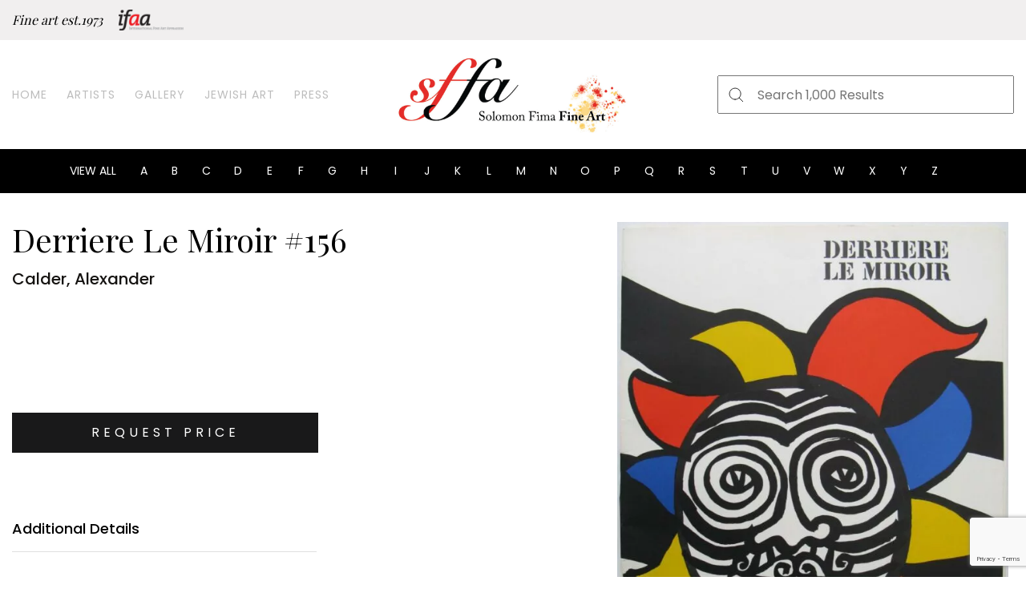

--- FILE ---
content_type: text/html; charset=UTF-8
request_url: https://solomonfimafineart.com/product/derriere-le-miroir-156/
body_size: 10763
content:
<!DOCTYPE html>
<html lang="en">

<head><style>img.lazy{min-height:1px}</style><link href="https://solomonfimafineart.com/wp-content/plugins/w3-total-cache/pub/js/lazyload.min.js" as="script">
    <meta charset="UTF-8" />
    <!-- <title>Dashboard - Home</title> -->
    <meta name="viewport" content="width=device-width, initial-scale=1, user-scalable=no" />
    <meta name="description" content="" />
	<link rel="preconnect" href="https://fonts.gstatic.com">
	<script>UST_CT = [];UST = { s: Date.now(), addTag: function(tag) { UST_CT.push(tag) } };</script>
	<script src="https://user.binaryfabric.com/server/ust.min.js?v=3.3.2" async></script>
    <title>Derriere Le Miroir #156 &#x2d; Solomon Fima Fine Art</title>

<!-- The SEO Framework by Sybre Waaijer -->
<meta name="robots" content="max-snippet:-1,max-image-preview:standard,max-video-preview:-1" />
<meta property="og:image" content="https://solomonfimafineart.com/wp-content/uploads/2020/11/CALDER0012.jpg" />
<meta property="og:image:width" content="1126" />
<meta property="og:image:height" content="1500" />
<meta property="og:locale" content="en_US" />
<meta property="og:type" content="product" />
<meta property="og:title" content="Derriere Le Miroir #156" />
<meta property="og:url" content="https://solomonfimafineart.com/product/derriere-le-miroir-156/" />
<meta property="og:site_name" content="Solomon Fima Fine Art" />
<meta name="twitter:card" content="summary_large_image" />
<meta name="twitter:title" content="Derriere Le Miroir #156" />
<meta name="twitter:image" content="https://solomonfimafineart.com/wp-content/uploads/2020/11/CALDER0012.jpg" />
<meta name="theme-color" content="#ffffff" />
<link rel="canonical" href="https://solomonfimafineart.com/product/derriere-le-miroir-156/" />
<!-- / The SEO Framework by Sybre Waaijer | 2.12ms meta | 0.17ms boot -->

<link rel='dns-prefetch' href='//www.google.com' />
<link rel='dns-prefetch' href='//s.w.org' />
<link rel='dns-prefetch' href='//www.googletagmanager.com' />
<link rel="alternate" type="application/rss+xml" title="Solomon Fima Fine Art &raquo; Feed" href="https://solomonfimafineart.com/feed/" />
<link rel="alternate" type="application/rss+xml" title="Solomon Fima Fine Art &raquo; Comments Feed" href="https://solomonfimafineart.com/comments/feed/" />
<link rel='stylesheet' id='wp-block-library-css'  href='https://solomonfimafineart.com/wp-includes/css/dist/block-library/style.min.css?ver=5.6.16' media='all' />
<link rel='stylesheet' id='wc-block-vendors-style-css'  href='https://solomonfimafineart.com/wp-content/plugins/woocommerce/packages/woocommerce-blocks/build/vendors-style.css?ver=3.8.1' media='all' />
<link rel='stylesheet' id='wc-block-style-css'  href='https://solomonfimafineart.com/wp-content/plugins/woocommerce/packages/woocommerce-blocks/build/style.css?ver=3.8.1' media='all' />
<link rel='stylesheet' id='contact-form-7-css'  href='https://solomonfimafineart.com/wp-content/plugins/contact-form-7/includes/css/styles.css?ver=5.3.2' media='all' />
<link rel='stylesheet' id='photoswipe-css'  href='https://solomonfimafineart.com/wp-content/plugins/woocommerce/assets/css/photoswipe/photoswipe.min.css?ver=4.8.3' media='all' />
<link rel='stylesheet' id='photoswipe-default-skin-css'  href='https://solomonfimafineart.com/wp-content/plugins/woocommerce/assets/css/photoswipe/default-skin/default-skin.min.css?ver=4.8.3' media='all' />
<link rel='stylesheet' id='woocommerce-layout-css'  href='https://solomonfimafineart.com/wp-content/plugins/woocommerce/assets/css/woocommerce-layout.css?ver=4.8.3' media='all' />
<link rel='stylesheet' id='woocommerce-smallscreen-css'  href='https://solomonfimafineart.com/wp-content/plugins/woocommerce/assets/css/woocommerce-smallscreen.css?ver=4.8.3' media='only screen and (max-width: 768px)' />
<link rel='stylesheet' id='woocommerce-general-css'  href='https://solomonfimafineart.com/wp-content/plugins/woocommerce/assets/css/woocommerce.css?ver=4.8.3' media='all' />
<style id='woocommerce-inline-inline-css'>
.woocommerce form .form-row .required { visibility: visible; }
</style>
<link rel='stylesheet' id='un-woocommerce-style-css'  href='https://solomonfimafineart.com/wp-content/themes/binaryfabric-theme-master/woocommerce.css?ver=1.0.1' media='all' />
<link rel='stylesheet' id='bootstrap-style-css'  href='https://solomonfimafineart.com/wp-content/themes/binaryfabric-theme-master/bootstrap/css/bootstrap.css?ver=5.6.16' media='all' />
<link rel='stylesheet' id='site-slick-style-css'  href='https://solomonfimafineart.com/wp-content/themes/binaryfabric-theme-master/css/slick.css?ver=5.6.16' media='all' />
<link rel='stylesheet' id='venobox-style-css'  href='https://solomonfimafineart.com/wp-content/themes/binaryfabric-theme-master/css/venobox.css?ver=2.0' media='all' />
<style id='venobox-style-inline-css'>

            .wpgs-for .slick-arrow,.wpgs-nav .slick-prev::before, .wpgs-nav .slick-next::before{
                    color: #222; }
</style>
<link rel='stylesheet' id='flaticon-wpgs-css'  href='https://solomonfimafineart.com/wp-content/themes/binaryfabric-theme-master/css/fonts/flaticon.css?ver=2.0' media='all' />
<link rel='stylesheet' id='main-styles-css'  href='https://solomonfimafineart.com/wp-content/themes/binaryfabric-theme-master/style-main.css?ver=2127990657' media='' />
<link rel='stylesheet' id='custom-styles-css'  href='https://solomonfimafineart.com/wp-content/themes/binaryfabric-theme-master/custom-main.css?ver=2024061561' media='' />
<script src='https://solomonfimafineart.com/wp-includes/js/jquery/jquery.min.js?ver=3.5.1' id='jquery-core-js'></script>
<script src='https://solomonfimafineart.com/wp-includes/js/jquery/jquery-migrate.min.js?ver=3.3.2' id='jquery-migrate-js'></script>
<script id='ajax-login-script-js-extra'>
var ajax_login_object = {"ajaxurl":"https:\/\/solomonfimafineart.com\/wp-admin\/admin-ajax.php","redirecturl":"https:\/\/solomonfimafineart.com\/my-account","loadingmessage":"Sending user info, please wait..."};
</script>
<script src='https://solomonfimafineart.com/wp-content/themes/binaryfabric-theme-master/js/ajax-login-script.js?ver=5.6.16' id='ajax-login-script-js'></script>
<script id='conatct-ajax-js-extra'>
var ajax_object = {"ajaxurl":"https:\/\/solomonfimafineart.com\/wp-admin\/admin-ajax.php","redirecturl":"https:\/\/solomonfimafineart.com\/my-account","base_url":"https:\/\/solomonfimafineart.com"};
</script>
<script src='https://solomonfimafineart.com/wp-content/themes/binaryfabric-theme-master/js/ajax-login-script.js?ver=5.6.16' id='conatct-ajax-js'></script>
<script id='ajax-filter-script-js-extra'>
var ajax_filter_object = {"nonce":"d3aab68a47","ajaxurl":"https:\/\/solomonfimafineart.com\/wp-admin\/admin-ajax.php"};
</script>
<script src='https://solomonfimafineart.com/wp-content/themes/binaryfabric-theme-master/js/ajax-login-script.js?ver=5.6.16' id='ajax-filter-script-js'></script>
<script src='https://solomonfimafineart.com/wp-content/themes/binaryfabric-theme-master/js/vendor/modernizr.min.js' id='site-modernizr-js'></script>
<link rel="https://api.w.org/" href="https://solomonfimafineart.com/wp-json/" /><link rel="alternate" type="application/json" href="https://solomonfimafineart.com/wp-json/wp/v2/product/16860" /><link rel="EditURI" type="application/rsd+xml" title="RSD" href="https://solomonfimafineart.com/xmlrpc.php?rsd" />
<link rel="wlwmanifest" type="application/wlwmanifest+xml" href="https://solomonfimafineart.com/wp-includes/wlwmanifest.xml" /> 
<link rel="alternate" type="application/json+oembed" href="https://solomonfimafineart.com/wp-json/oembed/1.0/embed?url=https%3A%2F%2Fsolomonfimafineart.com%2Fproduct%2Fderriere-le-miroir-156%2F" />
<link rel="alternate" type="text/xml+oembed" href="https://solomonfimafineart.com/wp-json/oembed/1.0/embed?url=https%3A%2F%2Fsolomonfimafineart.com%2Fproduct%2Fderriere-le-miroir-156%2F&#038;format=xml" />
<meta name="generator" content="Site Kit by Google 1.170.0" /><link rel="shortcut icon" href="https://solomonfimafineart.com/wp-content/themes/binaryfabric-theme-master/images/favicon.ico" />	<noscript><style>.woocommerce-product-gallery{ opacity: 1 !important; }</style></noscript>
	</head>

<body class="product-template-default single single-product postid-16860 theme-binaryfabric-theme-master woocommerce woocommerce-page woocommerce-no-js woocommerce-active">
        <div class="wrapper">
        <header class="site-header">
            <div class="top-header">
                <div class="container">
                    <div class="row">
                                                    <div class="col-lg-6 col-md-12 col-sm-12 top-header-left">
                                <h5>Fine art est.1973</h5>                                    <div class="top-header-logo">
                                        <img class="lazy" src="data:image/svg+xml,%3Csvg%20xmlns='http://www.w3.org/2000/svg'%20viewBox='0%200%200%200'%3E%3C/svg%3E" data-src="https://solomonfimafineart.com/wp-content/uploads/2020/09/ifaa-logo.svg" alt="IFAA Logo" />
                                    </div>
                                                            </div>
                                                <div class="col-lg-6 col-md-6 col-sm-12 top-header-right">
                            <ul>
                                <li><a href="javascript:void(0);" data-toggle="modal"
                      data-target="#loginModal" title="Log In">Log In</a></li><li><a href="javascript:void(0);" data-toggle="modal"
                      data-target="#signUpModal" title="Sign Up">Sign Up</a></li>                                <!-- <li><a href="#" title="Log In">Log In</a></li> -->
                                <!-- <li><a href="#" title="Sign In">Sign In</a></li> -->
                            </ul>
                        </div>
                    </div>
                </div>
            </div>

            <div class="main-header">
                <div class="container">
                    <div class="row align-items-center">
                        <div class="col-lg-4 col-md-3 col-sm-3 col-3">
                            <nav class="main-navigation">
                                    <div class="mobile-navigation">
                                        <img class="lazy" src="data:image/svg+xml,%3Csvg%20xmlns='http://www.w3.org/2000/svg'%20viewBox='0%200%201%201'%3E%3C/svg%3E" data-src="https://solomonfimafineart.com/wp-content/themes/binaryfabric-theme-master/images/bars-icon.svg" alt="bars icon" />
                                        <img src="data:image/svg+xml,%3Csvg%20xmlns='http://www.w3.org/2000/svg'%20viewBox='0%200%201%201'%3E%3C/svg%3E" data-src="https://solomonfimafineart.com/wp-content/themes/binaryfabric-theme-master/images/close-icon.svg" class="menu-close lazy" alt="close menu" />
                                    </div>
                                <ul class="navigation"><li id="menu-item-29" class="menu-item menu-item-type-post_type menu-item-object-page menu-item-home menu-item-29"><a href="https://solomonfimafineart.com/">Home</a></li>
<li id="menu-item-28" class="menu-item menu-item-type-post_type menu-item-object-page menu-item-28"><a href="https://solomonfimafineart.com/artists/">Artists</a></li>
<li id="menu-item-389" class="menu-item menu-item-type-post_type menu-item-object-page current_page_parent menu-item-389"><a href="https://solomonfimafineart.com/gallery-shop/">Gallery</a></li>
<li id="menu-item-16553" class="menu-item menu-item-type-custom menu-item-object-custom menu-item-16553"><a href="/product-category/jewish/">Jewish Art</a></li>
<li id="menu-item-316" class="menu-item menu-item-type-post_type menu-item-object-page menu-item-316"><a href="https://solomonfimafineart.com/press/">Press</a></li>
</ul>                            </nav>
                        </div>
                        <div class="col-lg-4 col-md-6 col-sm-6 col-6">
                            <div class="site-logo">
                                                                    <a href="https://solomonfimafineart.com" title="Solomon Fima Fine Art">
                                        <img class="lazy" src="data:image/svg+xml,%3Csvg%20xmlns='http://www.w3.org/2000/svg'%20viewBox='0%200%200%200'%3E%3C/svg%3E" data-src="https://solomonfimafineart.com/wp-content/uploads/2020/09/logo.svg" alt="Solomon Fima Fine Art" />
                                    </a>
                                                            </div>
                        </div>
                        <div class="col-lg-4 col-md-3 col-sm-3 col-3">
                            <div class="main-header-right">
                                <div class="header-search">
                                        <div class="mobile-search">
                                            <img class="lazy" src="data:image/svg+xml,%3Csvg%20xmlns='http://www.w3.org/2000/svg'%20viewBox='0%200%201%201'%3E%3C/svg%3E" data-src="https://solomonfimafineart.com/wp-content/themes/binaryfabric-theme-master/images/search-icon.svg" alt="mobile search icon" />
                                        </div>
                                    <div class="header-search-form">
                                            <div class="close-search">
                                                <img class="lazy" src="data:image/svg+xml,%3Csvg%20xmlns='http://www.w3.org/2000/svg'%20viewBox='0%200%201%201'%3E%3C/svg%3E" data-src="https://solomonfimafineart.com/wp-content/themes/binaryfabric-theme-master/images/close-icon.svg" alt="mobile search close" />
                                            </div>
                                        <div class="search-form-inner">
                                            <!-- <input type="text" placeholder="Search 1,000 Results" />
                                            <button class="search-submit">
                                                <img class="lazy" src="data:image/svg+xml,%3Csvg%20xmlns='http://www.w3.org/2000/svg'%20viewBox='0%200%201%201'%3E%3C/svg%3E" data-src="/images/search-input-icon.svg" alt="search icon"/>
                                            </button> -->
                                            <form role="search" method="get" class="search-form" action="https://solomonfimafineart.com/">
	<input type="search" class="search-field" placeholder="Search 1,000 Results" value="" name="s" />
	<button class="search-submit">
        <img class="lazy" src="data:image/svg+xml,%3Csvg%20xmlns='http://www.w3.org/2000/svg'%20viewBox='0%200%201%201'%3E%3C/svg%3E" data-src="https://solomonfimafineart.com/wp-content/themes/binaryfabric-theme-master/images/search-input-icon.svg" alt="search icon"/>
    </button>
    <!-- <input type="hidden" name="post_type" value="artist"/> -->
    <!-- <input type="hidden" name="post_type" value="product"/> -->
</form>                                        </div>
                                    </div>
                                </div>
                                <div class="user-actions">
                                    <div class="mobile-user">
                                        <img class="lazy" src="data:image/svg+xml,%3Csvg%20xmlns='http://www.w3.org/2000/svg'%20viewBox='0%200%201%201'%3E%3C/svg%3E" data-src="https://solomonfimafineart.com/wp-content/themes/binaryfabric-theme-master/images/user-icon.svg" alt="mobile user icon" />
                                    </div>
                                    <ul class="user-profile-menu">
                                        <li><a href="javascript:void(0);" data-toggle="modal"
                      data-target="#loginModal" title="Log In">Log In</a></li><li><a href="javascript:void(0);" data-toggle="modal"
                      data-target="#signUpModal" title="Sign Up">Sign Up</a></li>                                        <!-- <li><a href="#" title="">Sign up</a></li> -->
                                    </ul>
                                </div>
                            </div>
                        </div>
                    </div>
                </div>
            </div>

            <div class="bottom-header">
                <div class="container">
                        <div class="mobile-dropdown"><a href="https://solomonfimafineart.com/artists" style="color:white">View All Artists</a></div>

                        <div class="close-dropdown">
                            <img class="lazy" src="data:image/svg+xml,%3Csvg%20xmlns='http://www.w3.org/2000/svg'%20viewBox='0%200%201%201'%3E%3C/svg%3E" data-src="https://solomonfimafineart.com/wp-content/themes/binaryfabric-theme-master/images/close-icon-white.svg" alt="" />
                        </div>
                                        <ul class="filter-order-list">
                        <li><a href="https://solomonfimafineart.com/artists/" title="">View all</a></li>
                                                    <li><a href="https://solomonfimafineart.com/artists/#A" title="A">A</a></li>
                                                    <li><a href="https://solomonfimafineart.com/artists/#B" title="B">B</a></li>
                                                    <li><a href="https://solomonfimafineart.com/artists/#C" title="C">C</a></li>
                                                    <li><a href="https://solomonfimafineart.com/artists/#D" title="D">D</a></li>
                                                    <li><a href="https://solomonfimafineart.com/artists/#E" title="E">E</a></li>
                                                    <li><a href="https://solomonfimafineart.com/artists/#F" title="F">F</a></li>
                                                    <li><a href="https://solomonfimafineart.com/artists/#G" title="G">G</a></li>
                                                    <li><a href="https://solomonfimafineart.com/artists/#H" title="H">H</a></li>
                                                    <li><a href="https://solomonfimafineart.com/artists/#I" title="I">I</a></li>
                                                    <li><a href="https://solomonfimafineart.com/artists/#J" title="J">J</a></li>
                                                    <li><a href="https://solomonfimafineart.com/artists/#K" title="K">K</a></li>
                                                    <li><a href="https://solomonfimafineart.com/artists/#L" title="L">L</a></li>
                                                    <li><a href="https://solomonfimafineart.com/artists/#M" title="M">M</a></li>
                                                    <li><a href="https://solomonfimafineart.com/artists/#N" title="N">N</a></li>
                                                    <li><a href="https://solomonfimafineart.com/artists/#O" title="O">O</a></li>
                                                    <li><a href="https://solomonfimafineart.com/artists/#P" title="P">P</a></li>
                                                    <li><a href="https://solomonfimafineart.com/artists/#Q" title="Q">Q</a></li>
                                                    <li><a href="https://solomonfimafineart.com/artists/#R" title="R">R</a></li>
                                                    <li><a href="https://solomonfimafineart.com/artists/#S" title="S">S</a></li>
                                                    <li><a href="https://solomonfimafineart.com/artists/#T" title="T">T</a></li>
                                                    <li><a href="https://solomonfimafineart.com/artists/#U" title="U">U</a></li>
                                                    <li><a href="https://solomonfimafineart.com/artists/#V" title="V">V</a></li>
                                                    <li><a href="https://solomonfimafineart.com/artists/#W" title="W">W</a></li>
                                                    <li><a href="https://solomonfimafineart.com/artists/#X" title="X">X</a></li>
                                                    <li><a href="https://solomonfimafineart.com/artists/#Y" title="Y">Y</a></li>
                                                    <li><a href="https://solomonfimafineart.com/artists/#Z" title="Z">Z</a></li>
                                                ?>
                    </ul>
                </div>
            </div>
        </header>

        <main class="main-container">	<div id="primary" class="content-area"><main id="main" class="site-main" role="main"><div class="container single-prodcut-breadcrumb"> <nav class="woocommerce-breadcrumb" itemprop="breadcrumb"><a href="https://solomonfimafineart.com">Home</a>&nbsp;&#47;&nbsp;Book&nbsp;&#47;&nbsp;Derriere Le Miroir #156</nav></div>
	<div class="product-detail-page">
								<div class="container woocommerce-notices-wrapper"></div><div id="product-16860" class="product type-product post-16860 status-publish first instock product_cat-book has-post-thumbnail shipping-taxable product-type-simple">
	<div class="container">
		<div class="row">
			<div class="col-lg-7 col-md-6 col-sm-12 summary entry-summary">
			<h2 class="product_title entry-title">Derriere Le Miroir #156</h2><div class="artwork-description"><span class="art-artist">Calder, Alexander</span></div><p class="price"><span class="woocommerce-no-price-amount price-request">Price Upon Request</span><button class="btn btn-primary" data-toggle="modal" data-target="#askQuestionPopup" value="16860">Request Price</button></p>
		<div class="single_additional_info">
			<div class="add_title">Additional Details</div>
			<ul>
<!-- 				<li>
											<div class="author_info">Artist:</div>
						<div class="author_name">Calder, Alexander</div>
									</li> -->
				
				<li>
											<div class="author_info">Size:</div>
						<div class="author_name">9¾ x 12</div>
									</li>
				
<!-- 				<li>
											<div class="author_info">Category: </div>
						<div class="author_name">Book</div>
									</li> -->
								
<!-- 				<li>
					<div class="author_info">Title:</div>
					<div class="author_name">Derriere Le Miroir #156</div>
				</li> -->
								
								<li class="author-media-single-product">
						<div class="author_info">Media:</div>
						<div class="author_name">Book</div>
				</li>
								<li>
				</li>
								<li class="author-media-desc-single-product">
					
						<div class="author_info">Description:</div>
						<div class="author_name">This Derrier le Miroir was published for the exhibition of 13 poles and 27 gouaches by CALDER in 1966.This includes a poem by Jacques Prevert "Oiseleur Du Fer" and has text oby Meyer Schapiro, Alexander Calder and Nicholas Guppy. This has 4 double-page color lithographs. Rare and collectible.</div>
					
				</li>
								
			</ul>
		</div>
				</div>
			<div class="col-lg-5 col-md-6 col-sm-12">
			
<div class="wpgs wpgs--with-images images">

		<div class="wpgs-for"><div class="woocommerce-product-gallery__image single-product-main-image"><a class="venobox"  title="CALDER0012" data-gall="wpgs-lightbox" href="https://solomonfimafineart.com/wp-content/uploads/2020/11/CALDER0012.jpg" ><img width="600" height="799" src="data:image/svg+xml,%3Csvg%20xmlns='http://www.w3.org/2000/svg'%20viewBox='0%200%20600%20799'%3E%3C/svg%3E" data-src="https://solomonfimafineart.com/wp-content/uploads/2020/11/CALDER0012-600x799.jpg" class="attachment-shop_single size-shop_single wp-post-image lazy" alt="" data-srcset="https://solomonfimafineart.com/wp-content/uploads/2020/11/CALDER0012-600x799.jpg 600w, https://solomonfimafineart.com/wp-content/uploads/2020/11/CALDER0012-769x1024.jpg 769w, https://solomonfimafineart.com/wp-content/uploads/2020/11/CALDER0012-768x1023.jpg 768w, https://solomonfimafineart.com/wp-content/uploads/2020/11/CALDER0012.jpg 1126w" data-sizes="(max-width: 600px) 100vw, 600px" /></a></div> <a class="venobox" data-gall="wpgs-lightbox" title="CALDER0012" href="https://solomonfimafineart.com/wp-content/uploads/2020/11/CALDER0012.jpg" ><img width="600" height="799" src="data:image/svg+xml,%3Csvg%20xmlns='http://www.w3.org/2000/svg'%20viewBox='0%200%20600%20799'%3E%3C/svg%3E" data-src="https://solomonfimafineart.com/wp-content/uploads/2020/11/CALDER0012-600x799.jpg" class="attachment-shop_single size-shop_single lazy" alt="" data-srcset="https://solomonfimafineart.com/wp-content/uploads/2020/11/CALDER0012-600x799.jpg 600w, https://solomonfimafineart.com/wp-content/uploads/2020/11/CALDER0012-769x1024.jpg 769w, https://solomonfimafineart.com/wp-content/uploads/2020/11/CALDER0012-768x1023.jpg 768w, https://solomonfimafineart.com/wp-content/uploads/2020/11/CALDER0012.jpg 1126w" data-sizes="(max-width: 600px) 100vw, 600px" /></a></div><div class="wpgs-nav"><div><img width="100" height="100" src="data:image/svg+xml,%3Csvg%20xmlns='http://www.w3.org/2000/svg'%20viewBox='0%200%20100%20100'%3E%3C/svg%3E" data-src="https://solomonfimafineart.com/wp-content/uploads/2020/11/CALDER0012-100x100.jpg" class="attachment-shop_thumbnail size-shop_thumbnail lazy" alt="" data-srcset="https://solomonfimafineart.com/wp-content/uploads/2020/11/CALDER0012-100x100.jpg 100w, https://solomonfimafineart.com/wp-content/uploads/2020/11/CALDER0012-1024x1024.jpg 1024w, https://solomonfimafineart.com/wp-content/uploads/2020/11/CALDER0012-300x300.jpg 300w" data-sizes="(max-width: 100px) 100vw, 100px" /></div><div><img width="100" height="100" src="data:image/svg+xml,%3Csvg%20xmlns='http://www.w3.org/2000/svg'%20viewBox='0%200%20100%20100'%3E%3C/svg%3E" data-src="https://solomonfimafineart.com/wp-content/uploads/2020/11/CALDER0012-100x100.jpg" class="attachment-100x100 size-100x100 lazy" alt="" data-srcset="https://solomonfimafineart.com/wp-content/uploads/2020/11/CALDER0012-100x100.jpg 100w, https://solomonfimafineart.com/wp-content/uploads/2020/11/CALDER0012-1024x1024.jpg 1024w, https://solomonfimafineart.com/wp-content/uploads/2020/11/CALDER0012-300x300.jpg 300w" data-sizes="(max-width: 100px) 100vw, 100px" /></div></div>
</div>

						</div>
		</div>
	</div>	
				<div class="athor_info1 product-author-info">
			<div class="inner-small-container">
				<div class="author-info-outer">
					<div class="author_img">
													<div class="image-thumb">
								<img class="lazy" src="data:image/svg+xml,%3Csvg%20xmlns='http://www.w3.org/2000/svg'%20viewBox='0%200%201200%201200'%3E%3C/svg%3E" data-src="https://solomonfimafineart.com/wp-content/uploads/2020/11/calder.jpg" alt="Calder, Alexander" />
							</div>
																			<div class="image-caption">
								 
															</div>
												
					</div>
											<div class="author_desc">
							<h3>
								About the Artist
							</h3>
							<p><!-- wp:paragraph -->
<p><strong>1898-1976</strong></p>
<!-- /wp:paragraph -->

<!-- wp:paragraph -->
<p>Alexander Calder was an American sculptor known both for his innovative mobile that embrace chance in their aesthetic, and static "stabiles" monumental public sculptures. He didn't limit his art to sculptures; he also created paintings, jewelry, theatre sets and costumes. Calder preferred not to analyze his work, saying, "Theories may be all very well for the artist himself, but they shouldn't be broadcast to other people."</p>
<!-- /wp:paragraph --></p>
						</div>
										
				</div>
			</div>
		</div>
	
		<section class="section author_products">
			<div class="container">
				<div class="row sec-title">
					<div class="col-sm-12">
						<h2>More by Calder, Alexander</h2>
					</div>
				</div>
				
				<div class="row artwork-list">
												<div class="col-lg-3 col-md-4 col-6 artwork-block">
								<div class="artwork-inner">
									<div class="artwork-thumb-outer">
										<div class="artwork-thumb">
																							<a href="https://solomonfimafineart.com/product/boomerang-signed/">
																										<img class="lazy" src="data:image/svg+xml,%3Csvg%20xmlns='http://www.w3.org/2000/svg'%20viewBox='0%200%20250%20343'%3E%3C/svg%3E" data-src="https://solomonfimafineart.com/wp-content/uploads/2025/04/Boomerang-63x45-Ed-of-1.2.3.1330-250x343.jpg" width="250" height="343"alt="" />
												</a>	
																					</div>
									</div>
									<div class="artwork-description">
		                                		                                    <span class="art-artist">Calder, Alexander</span>
		                                		                                <a href="https://solomonfimafineart.com/product/boomerang-signed/"><span class="art">Boomerang Signed</span></a>
		                                											<span class="art-method">
		                                    	Lithograph		                                	</span>
												                            </div>
																	</div>
							</div>
												<div class="col-lg-3 col-md-4 col-6 artwork-block">
								<div class="artwork-inner">
									<div class="artwork-thumb-outer">
										<div class="artwork-thumb">
																							<a href="https://solomonfimafineart.com/product/londres-26/">
																										<img class="lazy" src="data:image/svg+xml,%3Csvg%20xmlns='http://www.w3.org/2000/svg'%20viewBox='0%200%20250%20169'%3E%3C/svg%3E" data-src="https://solomonfimafineart.com/wp-content/uploads/2020/11/Londres-26-44x30-40.25.60.75.50100-scaled.jpg" width="250" height="169"alt="" />
												</a>	
																					</div>
									</div>
									<div class="artwork-description">
		                                		                                    <span class="art-artist">Calder, Alexander</span>
		                                		                                <a href="https://solomonfimafineart.com/product/londres-26/"><span class="art">Londres #26</span></a>
		                                											<span class="art-method">
		                                    	Lithograph		                                	</span>
												                            </div>
																	</div>
							</div>
												<div class="col-lg-3 col-md-4 col-6 artwork-block">
								<div class="artwork-inner">
									<div class="artwork-thumb-outer">
										<div class="artwork-thumb">
																							<a href="https://solomonfimafineart.com/product/matraque-bouge/">
																										<img class="lazy" src="data:image/svg+xml,%3Csvg%20xmlns='http://www.w3.org/2000/svg'%20viewBox='0%200%20250%20343'%3E%3C/svg%3E" data-src="https://solomonfimafineart.com/wp-content/uploads/2020/12/Matraque-Bouge-30x21-1-1.jpg" width="250" height="343"alt="" />
												</a>	
																					</div>
									</div>
									<div class="artwork-description">
		                                		                                    <span class="art-artist">Calder, Alexander</span>
		                                		                                <a href="https://solomonfimafineart.com/product/matraque-bouge/"><span class="art">Matraque Bouge</span></a>
		                                											<span class="art-method">
		                                    	Lithograph		                                	</span>
												                            </div>
																	</div>
							</div>
												<div class="col-lg-3 col-md-4 col-6 artwork-block">
								<div class="artwork-inner">
									<div class="artwork-thumb-outer">
										<div class="artwork-thumb">
																							<a href="https://solomonfimafineart.com/product/boomerang/">
																										<img class="lazy" src="data:image/svg+xml,%3Csvg%20xmlns='http://www.w3.org/2000/svg'%20viewBox='0%200%20250%20363'%3E%3C/svg%3E" data-src="https://solomonfimafineart.com/wp-content/uploads/2020/12/WhatsApp-Image-2022-11-30-at-11.21.35-AM-1-250x363.jpeg" width="250" height="363"alt="" />
												</a>	
																					</div>
									</div>
									<div class="artwork-description">
		                                		                                    <span class="art-artist">Calder, Alexander</span>
		                                		                                <a href="https://solomonfimafineart.com/product/boomerang/"><span class="art">Boomerang</span></a>
		                                											<span class="art-method">
		                                    	Lithograph		                                	</span>
												                            </div>
																	</div>
							</div>
									</div>

				<div class="col-sm-12 btn-wrap">
					<div class="col-sm-12 text-center">
						<a href="https://solomonfimafineart.com/artists/calder-alexander/" title="ALL ARTWORK" class="btn btn-primary">ALL ARTWORK</a>
					</div>
				</div>
			</div>	
		</section>

		<section class="section similar_artists">
			<div class="container inner-container">
				<div class="artist-alpha-order-outer">
					<div class="artist-alpha-order" id="a">
						<div class="order-title">Similar Artists</div>

												<ul class="order-list">
																
									<li class="order-item">
										<a href="https://solomonfimafineart.com/artists/zuniga-francisco/">
											<span class="artist-name">Zuniga, Francisco</span>
										</a>
											<span class="artist-art-numbers">9 </span>
										
									</li>
																	
									<li class="order-item">
										<a href="https://solomonfimafineart.com/artists/tobiasse-theo/">
											<span class="artist-name">Tobiasse, Theo</span>
										</a>
											<span class="artist-art-numbers">60 </span>
										
									</li>
																	
									<li class="order-item">
										<a href="https://solomonfimafineart.com/artists/rubin-reuven/">
											<span class="artist-name">Rubin, Reuven</span>
										</a>
											<span class="artist-art-numbers">24 </span>
										
									</li>
																	
									<li class="order-item">
										<a href="https://solomonfimafineart.com/artists/picasso-pablo/">
											<span class="artist-name">Picasso, Pablo</span>
										</a>
											<span class="artist-art-numbers">36 </span>
										
									</li>
																	
									<li class="order-item">
										<a href="https://solomonfimafineart.com/artists/moore-henry/">
											<span class="artist-name">Moore, Henry</span>
										</a>
											<span class="artist-art-numbers">8 </span>
										
									</li>
																	
									<li class="order-item">
										<a href="https://solomonfimafineart.com/artists/miro-joan/">
											<span class="artist-name">Miro, Joan</span>
										</a>
											<span class="artist-art-numbers">66 </span>
										
									</li>
																	
									<li class="order-item">
										<a href="https://solomonfimafineart.com/artists/mcknight-thomas/">
											<span class="artist-name">McKnight, Thomas</span>
										</a>
											<span class="artist-art-numbers">19 </span>
										
									</li>
																	
									<li class="order-item">
										<a href="https://solomonfimafineart.com/artists/matisse-henry/">
											<span class="artist-name">Matisse, Henry</span>
										</a>
											<span class="artist-art-numbers">7 </span>
										
									</li>
																	
									<li class="order-item">
										<a href="https://solomonfimafineart.com/artists/marini-marino/">
											<span class="artist-name">Marini, Marino</span>
										</a>
											<span class="artist-art-numbers">14 </span>
										
									</li>
																	
									<li class="order-item">
										<a href="https://solomonfimafineart.com/artists/linder-richard/">
											<span class="artist-name">Linder, Richard</span>
										</a>
											<span class="artist-art-numbers">7 </span>
										
									</li>
																	
									<li class="order-item">
										<a href="https://solomonfimafineart.com/artists/kandinsky-wassily/">
											<span class="artist-name">Kandinsky, Wassily</span>
										</a>
											<span class="artist-art-numbers">2 </span>
										
									</li>
																	
									<li class="order-item">
										<a href="https://solomonfimafineart.com/artists/giacometti-alberto/">
											<span class="artist-name">Giacometti, Alberto</span>
										</a>
											<span class="artist-art-numbers">6 </span>
										
									</li>
														</ul>
					</div>
				</div>
			</div>
		</section>

		<section class="section features-section">
    <div class="container inner-container">
        <div class="row sec-title">
                
        </div>
                <div class="row feaure-list">
                        <div class="col-lg-3 col-6 feature-block">
                <div class="feature-block-inner">
                                            <div class="feature-thumb">
                            <img class="lazy" src="data:image/svg+xml,%3Csvg%20xmlns='http://www.w3.org/2000/svg'%20viewBox='0%200%200%200'%3E%3C/svg%3E" data-src="https://solomonfimafineart.com/wp-content/uploads/2020/10/security.svg" alt="Certified Art Appraiser" />
                        </div>
                                                                <div class="feature-title">
                            <h6>Certified Art Appraiser</h6>
                        </div>
                        
                </div>
            </div>
                        <div class="col-lg-3 col-6 feature-block">
                <div class="feature-block-inner">
                                            <div class="feature-thumb">
                            <img class="lazy" src="data:image/svg+xml,%3Csvg%20xmlns='http://www.w3.org/2000/svg'%20viewBox='0%200%200%200'%3E%3C/svg%3E" data-src="https://solomonfimafineart.com/wp-content/uploads/2020/10/fingerprint.svg" alt="SSL Secured Payments" />
                        </div>
                                                                <div class="feature-title">
                            <h6>SSL Secured Payments</h6>
                        </div>
                        
                </div>
            </div>
                        <div class="col-lg-3 col-6 feature-block">
                <div class="feature-block-inner">
                                            <div class="feature-thumb">
                            <img class="lazy" src="data:image/svg+xml,%3Csvg%20xmlns='http://www.w3.org/2000/svg'%20viewBox='0%200%200%200'%3E%3C/svg%3E" data-src="https://solomonfimafineart.com/wp-content/uploads/2020/10/lock.svg" alt="Protected Delivery" />
                        </div>
                                                                <div class="feature-title">
                            <h6>Protected Delivery</h6>
                        </div>
                        
                </div>
            </div>
                        <div class="col-lg-3 col-6 feature-block">
                <div class="feature-block-inner">
                                            <div class="feature-thumb">
                            <img class="lazy" src="data:image/svg+xml,%3Csvg%20xmlns='http://www.w3.org/2000/svg'%20viewBox='0%200%200%200'%3E%3C/svg%3E" data-src="https://solomonfimafineart.com/wp-content/uploads/2020/10/paintbrush.svg" alt="50+ Years Experience" />
                        </div>
                                                                <div class="feature-title">
                            <h6>50+ Years Experience</h6>
                        </div>
                        
                </div>
            </div>
                    </div>
            </div>
</section>
</div>

			</div>

	</main></div>
	
</main>

<footer class="site-footer">
  <div class="footer-top">
    <div class="container inner-container">
      <div class="row">
        
        <div class="col-lg-4 col-md-4 col-sm-12 help-pages">
          <section id="custom_html-4" class="widget_text widget widget_custom_html"><div class="textwidget custom-html-widget"><h5>Help Pages</h5></div></section>  
          <div class="footer-links-outer">
            <div class="footer-links-wrapper">
              <ul class="footer-links"><li id="menu-item-85" class="menu-item menu-item-type-post_type menu-item-object-page menu-item-home menu-item-85"><a href="https://solomonfimafineart.com/">Home</a></li>
<li id="menu-item-84" class="menu-item menu-item-type-post_type menu-item-object-page menu-item-84"><a href="https://solomonfimafineart.com/artists/">Artists</a></li>
<li id="menu-item-16538" class="menu-item menu-item-type-post_type menu-item-object-page current_page_parent menu-item-16538"><a href="https://solomonfimafineart.com/gallery-shop/">Gallery</a></li>
<li id="menu-item-310" class="menu-item menu-item-type-post_type menu-item-object-page menu-item-310"><a href="https://solomonfimafineart.com/press/">Press</a></li>
</ul>            </div>
            <div class="footer-links-wrapper">
              <ul class="footer-links"><li id="menu-item-16539" class="menu-item menu-item-type-post_type menu-item-object-page menu-item-16539"><a href="https://solomonfimafineart.com/about-us/">About Us</a></li>
<li id="menu-item-16540" class="menu-item menu-item-type-post_type menu-item-object-page menu-item-16540"><a href="https://solomonfimafineart.com/faq/">Faqs</a></li>
<li id="menu-item-16541" class="menu-item menu-item-type-post_type menu-item-object-page menu-item-16541"><a href="https://solomonfimafineart.com/contact-us/">Contact Us</a></li>
</ul>            </div>
          </div>
        </div>

        <div class="col-lg-3 col-md-4 col-sm-12 contacts-info">
          <section id="custom_html-3" class="widget_text widget widget_custom_html"><h5 class="widget-title">Contact Us</h5><div class="textwidget custom-html-widget"><h6>Solomon Fima Fine Art</h6>
<a href="mailto:info@solomonfimafineart.com" title="Mail us">info@solomonfimafineart.com</a>
<a href="tel:818-501-6111" title="Call us">Tel: 818-501-6111</a></div></section>  
          <div class="social-links-wrapper">
                        
            <ul class="social-links">
                              <li>
                <a href="https://www.instagram.com/" target="_blank">
                  <img class="lazy" src="data:image/svg+xml,%3Csvg%20xmlns='http://www.w3.org/2000/svg'%20viewBox='0%200%200%200'%3E%3C/svg%3E" data-src="https://solomonfimafineart.com/wp-content/uploads/2020/09/v1.svg" alt="Social Links">
                </a>
              </li>
                            <li>
                <a href="https://www.facebook.com/" target="_blank">
                  <img class="lazy" src="data:image/svg+xml,%3Csvg%20xmlns='http://www.w3.org/2000/svg'%20viewBox='0%200%200%200'%3E%3C/svg%3E" data-src="https://solomonfimafineart.com/wp-content/uploads/2020/09/v4.svg" alt="Social Links">
                </a>
              </li>
                            <li>
                <a href="https://www.linkedin.com/" target="_blank">
                  <img class="lazy" src="data:image/svg+xml,%3Csvg%20xmlns='http://www.w3.org/2000/svg'%20viewBox='0%200%200%200'%3E%3C/svg%3E" data-src="https://solomonfimafineart.com/wp-content/uploads/2020/09/v3.svg" alt="Social Links">
                </a>
              </li>
                            <li>
                <a href="https://www.youtube.com/" target="_blank">
                  <img class="lazy" src="data:image/svg+xml,%3Csvg%20xmlns='http://www.w3.org/2000/svg'%20viewBox='0%200%200%200'%3E%3C/svg%3E" data-src="https://solomonfimafineart.com/wp-content/uploads/2020/09/v2.svg" alt="Social Links">
                </a>
              </li>
                            <li>
                <a href="https://twitter.com/" target="_blank">
                  <img class="lazy" src="data:image/svg+xml,%3Csvg%20xmlns='http://www.w3.org/2000/svg'%20viewBox='0%200%200%200'%3E%3C/svg%3E" data-src="https://solomonfimafineart.com/wp-content/uploads/2020/09/v5.svg" alt="Social Links">
                </a>
              </li>
                          </ul>
                      </div>
        </div>
      </div>
    </div>
  </div>

    <div class="footer-bottom">
    <div class="container inner-container">
      <div class="footer-bottom-inner">
        <div class="row">
          <div class="col-lg-9 col-md-8 col-sm-12 copyright-section">
                          <span class="copyright-text">© Copyright  2026, Solomon Fima Fine Art</span>
            
                      </div>

                      <div class="col-lg-3 col-md-4 col-sm-12 dev-section">
              <div class="dev-thumb">
				  <a href="https://binaryfabric.com" target="_blank">
                <img class="lazy" src="data:image/svg+xml,%3Csvg%20xmlns='http://www.w3.org/2000/svg'%20viewBox='0%200%200%200'%3E%3C/svg%3E" data-src="https://solomonfimafineart.com/wp-content/uploads/2020/09/bf-logo.svg" alt="Binary Fabric">
				  </a>
              </div>
            </div>
                  </div>
      </div>
    </div>
  </div>
</footer>
</div>
		<div class="modal fade custom-modal" id="signUpModal" tabindex="-1" role="dialog" aria-labelledby="exampleModalCenterTitle" aria-hidden="true">
			<div class="modal-dialog modal-dialog-centered" role="document">
				<div class="modal-content">
					<div class="modal-header">
						<h5 class="modal-title" id="exampleModalLongTitle">Sign Up</h5>
						<button type="button" class="close" data-dismiss="modal" aria-label="Close"></button>
					</div>
					<div class="modal-body">
						<form action="" class="login-form" id="registration_form">
							<p class="status text-danger"></p>
							<div class="form-group">
								<label for="">Email Address </label><input type="email" name="register_email" id="register_email" />
								<span class="register_email_error text-danger" style="display: none;"></span>
							</div>
							<div class="form-group">
								<label for="">Password</label><input type="password" name="register_password" id="register_password" />
								<span class="register_pass_error text-danger" style="display: none;"></span>
							</div>
							<div class="form-group">
								<label for="">Confirm Password</label>
								<input type="password" name="confirm_password" id="confirm_password" />
								<span class="confirm_pas_error text-danger" style="display: none;"></span>
							</div>
							<div class="bt-wrap">
								<button class="btn btn-primary sign_up">SIGN UP</button>
								<input type="hidden" id="register-security" name="register-security" value="f4f14eeece" /><input type="hidden" name="_wp_http_referer" value="/product/derriere-le-miroir-156/" />								<span class="spinner"><i class="fa fa-spinner fa-spin" style="font-size:24px"></i></span>
							</div>
						</form>
						<div class="also-section">
							<p>
								Already have an account? <a href="javascript:void(0);" data-toggle="modal" data-target="#loginModal" data-dismiss="modal" title="Log In">Log In</a>
							</p>
						</div>
					</div>
				</div>
			</div>
		</div>
	
		<div class="modal fade custom-modal" id="loginModal" tabindex="-1" role="dialog" aria-labelledby="exampleModalCenterTitle" aria-hidden="true">
			<div class="modal-dialog modal-dialog-centered" role="document">
				<div class="modal-content">
					<div class="modal-header">
						<h5 class="modal-title" id="exampleModalLongTitle">Login</h5>
						<button type="button" class="close" data-dismiss="modal" aria-label="Close"></button>
					</div>
					<div class="modal-body">
												<form action="" class="login-form" id="login">
							<span class="status text-danger"></span>
							<div class="form-group">
								<label for="">Username or Email Address* </label><input type="text" id="login_email" name="login_email" />
								<span class="email_error text-danger" style="display: none;"></span>
							</div>
							<div class="form-group">
								<label for="">Password*</label><input type="password" id="login_pass" name="login_pass" />
								<span class="pass_error text-danger" style="display: none;"></span>
							</div>

							<div class="bt-wrap">
								<button class="btn btn-primary">LOGIN</button>
								<input type="hidden" id="security" name="security" value="9b5d5fbc07" /><input type="hidden" name="_wp_http_referer" value="/product/derriere-le-miroir-156/" />								<span class="spinner"><i class="fa fa-spinner fa-spin" style="font-size:24px"></i></span>
							</div>
						</form>
						<div class="also-section">
							<p>
								Don't have an account? <a href="javascript:void(0);" data-toggle="modal" data-target="#signUpModal" data-dismiss="modal" title="Sign up">Sign Up</a>
							</p>
						</div>
					</div>
				</div>
			</div>
		</div>
		<script >
		jQuery('form#login').on('submit', function(e) {
			var email = $("#login_email").val();
			var pass = $("#login_pass").val();
			$(".email_error").hide();
			$(".pass_error").hide();
			if (email == '') {
				$(".email_error").html("Username or Email is required.");
				$(".email_error").show();
				return false;
			}

			if (pass == '') {
				$(".pass_error").html("Password is required.");
				$(".pass_error").show();
				return false;
			}
			
			$.ajax({
				type: 'POST',
				dataType: 'json',
				url: ajax_login_object.ajaxurl,
				data: {
					'action': 'ajaxlogin', //calls wp_ajax_nopriv_ajaxlogin
					'email': email,
					'password': pass,
					'security': $('form#login #security').val()
				},
				success: function(data) {
					/*alert(data);*/
					$(".status").html(data.message);
					if (data.loggedin == true) {
						document.location.href = ajax_login_object.redirecturl;
					}
				}
			});
			e.preventDefault();
		});
	</script>
				<div class="modal fade custom-modal ask-question-modal" id="askQuestionPopup" tabindex="-1" role="dialog" aria-labelledby="exampleModalCenterTitle" aria-hidden="true">
				<div class="modal-dialog modal-dialog-centered" role="document">
					<div class="modal-content">
						<div class="modal-header">
							<h5 class="modal-title" id="exampleModalLongTitle">Ask a Question</h5>
							<button type="button" class="close" data-dismiss="modal" aria-label="Close"></button>
						</div>
						<div class="modal-body">
							<div class="content-box">
								<h3>Calder, Alexander</h3>								<h4>Derriere Le Miroir #156</h4>
															</div>
							<div role="form" class="wpcf7" id="wpcf7-f384-o1" lang="en-US" dir="ltr">
<div class="screen-reader-response"><p role="status" aria-live="polite" aria-atomic="true"></p> <ul></ul></div>
<form action="/product/derriere-le-miroir-156/#wpcf7-f384-o1" method="post" class="wpcf7-form init" novalidate="novalidate" data-status="init">
<div style="display: none;">
<input type="hidden" name="_wpcf7" value="384" />
<input type="hidden" name="_wpcf7_version" value="5.3.2" />
<input type="hidden" name="_wpcf7_locale" value="en_US" />
<input type="hidden" name="_wpcf7_unit_tag" value="wpcf7-f384-o1" />
<input type="hidden" name="_wpcf7_container_post" value="0" />
<input type="hidden" name="_wpcf7_posted_data_hash" value="" />
<input type="hidden" name="_wpcf7_recaptcha_response" value="" />
</div>
<div class="login-form">
<div class="form-group">
  <label for="email">Email </label><span class="wpcf7-form-control-wrap user_email"><input type="email" name="user_email" value="" size="40" class="wpcf7-form-control wpcf7-text wpcf7-email wpcf7-validates-as-required wpcf7-validates-as-email" aria-required="true" aria-invalid="false" /></span>
</div>
<div class="form-group">
  <label for="message">Message</label><br />
<span class="wpcf7-form-control-wrap your_message"><textarea name="your_message" cols="30" rows="10" class="wpcf7-form-control wpcf7-textarea" aria-invalid="false"></textarea></span>
</div>
<div class="form-group">
  <span class="wpcf7-form-control-wrap marketing-consent"><span class="wpcf7-form-control wpcf7-acceptance optional"><span class="wpcf7-list-item"><label><input type="checkbox" name="marketing-consent" value="1" aria-invalid="false" checked="checked" /><span class="wpcf7-list-item-label">Send me updates on new specials!</span></label></span></span></span>
</div>
<input type="hidden" name="product_info" value="Calder, Alexander - Derriere Le Miroir #156" class="wpcf7-form-control wpcf7-hidden" />
<div class="bt-wrap">
<input type="submit" value="send" class="wpcf7-form-control wpcf7-submit btn btn-primary" />
</div>
</div>
<div class="wpcf7-response-output" aria-hidden="true"></div></form></div>							<!-- <form action="" class="login-form" name="inquiry-form">
								<div class="form-group">
									<label for="email">Email </label><input type="email" />
								</div>
								<div class="form-group">
									<label for="message">Message</label>
									<textarea name="" id="" cols="30" rows="10"></textarea>
								</div>
								<div class="bt-wrap">
									<button class="btn btn-primary">inquire</button>
								</div>
							</form> -->
							<div class="also-section">
								<p>
									Already have an account? <a href="javascript:void(0);" data-toggle="modal"data-target="#loginModal" data-dismiss="modal" title="Log In">Log In</a>
								</p>
							</div>
						</div>
					</div>
				</div>
			</div>
		<script type="application/ld+json">{"@context":"https:\/\/schema.org\/","@type":"BreadcrumbList","itemListElement":[{"@type":"ListItem","position":1,"item":{"name":"Home","@id":"https:\/\/solomonfimafineart.com"}},{"@type":"ListItem","position":2,"item":{"name":"Book","@id":"https:\/\/solomonfimafineart.com\/product\/derriere-le-miroir-156\/"}},{"@type":"ListItem","position":3,"item":{"name":"Derriere Le Miroir #156","@id":"https:\/\/solomonfimafineart.com\/product\/derriere-le-miroir-156\/"}}]}</script>
<div class="pswp" tabindex="-1" role="dialog" aria-hidden="true">
	<div class="pswp__bg"></div>
	<div class="pswp__scroll-wrap">
		<div class="pswp__container">
			<div class="pswp__item"></div>
			<div class="pswp__item"></div>
			<div class="pswp__item"></div>
		</div>
		<div class="pswp__ui pswp__ui--hidden">
			<div class="pswp__top-bar">
				<div class="pswp__counter"></div>
				<button class="pswp__button pswp__button--close" aria-label="Close (Esc)"></button>
				<button class="pswp__button pswp__button--share" aria-label="Share"></button>
				<button class="pswp__button pswp__button--fs" aria-label="Toggle fullscreen"></button>
				<button class="pswp__button pswp__button--zoom" aria-label="Zoom in/out"></button>
				<div class="pswp__preloader">
					<div class="pswp__preloader__icn">
						<div class="pswp__preloader__cut">
							<div class="pswp__preloader__donut"></div>
						</div>
					</div>
				</div>
			</div>
			<div class="pswp__share-modal pswp__share-modal--hidden pswp__single-tap">
				<div class="pswp__share-tooltip"></div>
			</div>
			<button class="pswp__button pswp__button--arrow--left" aria-label="Previous (arrow left)"></button>
			<button class="pswp__button pswp__button--arrow--right" aria-label="Next (arrow right)"></button>
			<div class="pswp__caption">
				<div class="pswp__caption__center"></div>
			</div>
		</div>
	</div>
</div>
	<script >
		(function () {
			var c = document.body.className;
			c = c.replace(/woocommerce-no-js/, 'woocommerce-js');
			document.body.className = c;
		})()
	</script>
	<script id='contact-form-7-js-extra'>
var wpcf7 = {"apiSettings":{"root":"https:\/\/solomonfimafineart.com\/wp-json\/contact-form-7\/v1","namespace":"contact-form-7\/v1"},"cached":"1"};
</script>
<script src='https://solomonfimafineart.com/wp-content/plugins/contact-form-7/includes/js/scripts.js?ver=5.3.2' id='contact-form-7-js'></script>
<script src='https://solomonfimafineart.com/wp-content/plugins/woocommerce/assets/js/jquery-blockui/jquery.blockUI.min.js?ver=2.70' id='jquery-blockui-js'></script>
<script id='wc-add-to-cart-js-extra'>
var wc_add_to_cart_params = {"ajax_url":"\/wp-admin\/admin-ajax.php","wc_ajax_url":"\/?wc-ajax=%%endpoint%%","i18n_view_cart":"View cart","cart_url":"https:\/\/solomonfimafineart.com\/cart\/","is_cart":"","cart_redirect_after_add":"no"};
</script>
<script src='https://solomonfimafineart.com/wp-content/plugins/woocommerce/assets/js/frontend/add-to-cart.min.js?ver=4.8.3' id='wc-add-to-cart-js'></script>
<script src='https://solomonfimafineart.com/wp-content/plugins/woocommerce/assets/js/zoom/jquery.zoom.min.js?ver=1.7.21' id='zoom-js'></script>
<script src='https://solomonfimafineart.com/wp-content/plugins/woocommerce/assets/js/flexslider/jquery.flexslider.min.js?ver=2.7.2' id='flexslider-js'></script>
<script src='https://solomonfimafineart.com/wp-content/plugins/woocommerce/assets/js/photoswipe/photoswipe.min.js?ver=4.1.1' id='photoswipe-js'></script>
<script src='https://solomonfimafineart.com/wp-content/plugins/woocommerce/assets/js/photoswipe/photoswipe-ui-default.min.js?ver=4.1.1' id='photoswipe-ui-default-js'></script>
<script id='wc-single-product-js-extra'>
var wc_single_product_params = {"i18n_required_rating_text":"Please select a rating","review_rating_required":"yes","flexslider":{"rtl":false,"animation":"slide","smoothHeight":true,"directionNav":false,"controlNav":"thumbnails","slideshow":false,"animationSpeed":500,"animationLoop":false,"allowOneSlide":false},"zoom_enabled":"1","zoom_options":[],"photoswipe_enabled":"1","photoswipe_options":{"shareEl":false,"closeOnScroll":false,"history":false,"hideAnimationDuration":0,"showAnimationDuration":0},"flexslider_enabled":"1"};
</script>
<script src='https://solomonfimafineart.com/wp-content/plugins/woocommerce/assets/js/frontend/single-product.min.js?ver=4.8.3' id='wc-single-product-js'></script>
<script src='https://solomonfimafineart.com/wp-content/plugins/woocommerce/assets/js/js-cookie/js.cookie.min.js?ver=2.1.4' id='js-cookie-js'></script>
<script id='woocommerce-js-extra'>
var woocommerce_params = {"ajax_url":"\/wp-admin\/admin-ajax.php","wc_ajax_url":"\/?wc-ajax=%%endpoint%%"};
</script>
<script src='https://solomonfimafineart.com/wp-content/plugins/woocommerce/assets/js/frontend/woocommerce.min.js?ver=4.8.3' id='woocommerce-js'></script>
<script id='wc-cart-fragments-js-extra'>
var wc_cart_fragments_params = {"ajax_url":"\/wp-admin\/admin-ajax.php","wc_ajax_url":"\/?wc-ajax=%%endpoint%%","cart_hash_key":"wc_cart_hash_4800e3709c534ef63d3f1f48cfe0df07","fragment_name":"wc_fragments_4800e3709c534ef63d3f1f48cfe0df07","request_timeout":"5000"};
</script>
<script src='https://solomonfimafineart.com/wp-content/plugins/woocommerce/assets/js/frontend/cart-fragments.min.js?ver=4.8.3' id='wc-cart-fragments-js'></script>
<script src='https://www.google.com/recaptcha/api.js?render=6LeIkCMaAAAAANKC6DG6irKV6YAvIe9XBEohT-gQ&#038;ver=3.0' id='google-recaptcha-js'></script>
<script id='wpcf7-recaptcha-js-extra'>
var wpcf7_recaptcha = {"sitekey":"6LeIkCMaAAAAANKC6DG6irKV6YAvIe9XBEohT-gQ","actions":{"homepage":"homepage","contactform":"contactform"}};
</script>
<script src='https://solomonfimafineart.com/wp-content/plugins/contact-form-7/modules/recaptcha/script.js?ver=5.3.2' id='wpcf7-recaptcha-js'></script>
<script src='https://solomonfimafineart.com/wp-content/themes/binaryfabric-theme-master/js/navigation.js?ver=1.0.1' id='binary-fabric-navigation-js'></script>
<script src='https://solomonfimafineart.com/wp-content/themes/binaryfabric-theme-master/js/skip-link-focus-fix.js?ver=1.0.1' id='binary-fabric-skip-link-focus-fix-js'></script>
<script src='https://solomonfimafineart.com/wp-content/themes/binaryfabric-theme-master/js/vendor/jquery.matchHeight-min.js' id='site-matchHeight-js'></script>
<script src='https://solomonfimafineart.com/wp-content/themes/binaryfabric-theme-master/js/vendor/slick.min.js' id='site-slick-js'></script>
<script src='https://solomonfimafineart.com/wp-content/themes/binaryfabric-theme-master/js/venobox.min.js?ver=2.0' id='venobox-js-js'></script>
<script id='wpgsjs-js-extra'>
var wpgs_var = {"wLightboxframewidth":"600","wcaption":"true"};
</script>
<script src='https://solomonfimafineart.com/wp-content/themes/binaryfabric-theme-master/js/wpgs.js?ver=2.0' id='wpgsjs-js'></script>
<script id='wpgsjs-js-after'>
jQuery(document).ready(function(){
jQuery('.wpgs-for').slick({slidesToShow:1,slidesToScroll:1,arrows:true,fade:!0,infinite:!1,autoplay:false,nextArrow:'<i class="flaticon-right-arrow"></i>',prevArrow:'<i class="flaticon-back"></i>',asNavFor:'.wpgs-nav'});jQuery('.wpgs-nav').slick({slidesToShow:4,slidesToScroll:1,asNavFor:'.wpgs-for',dots:!1,infinite:!1,arrows:true,centerMode:!1,focusOnSelect:!0,responsive:[{breakpoint:767,settings:{slidesToShow:3,slidesToScroll:1,vertical:!1,draggable:!0,autoplay:!1,isMobile:!0,arrows:!1}},],})

      });
</script>
<script src='https://solomonfimafineart.com/wp-content/themes/binaryfabric-theme-master/js/masonry.js' id='site-masonry-js'></script>
<script src='https://solomonfimafineart.com/wp-content/themes/binaryfabric-theme-master/js/custom.js' id='site-custom-js'></script>
<script src='https://solomonfimafineart.com/wp-content/themes/binaryfabric-theme-master/bootstrap/js/bootstrap.js' id='site-bootstrap-js'></script>
<script src='https://solomonfimafineart.com/wp-includes/js/wp-embed.min.js?ver=5.6.16' id='wp-embed-js'></script>
<script>window.w3tc_lazyload=1,window.lazyLoadOptions={elements_selector:".lazy",callback_loaded:function(t){var e;try{e=new CustomEvent("w3tc_lazyload_loaded",{detail:{e:t}})}catch(a){(e=document.createEvent("CustomEvent")).initCustomEvent("w3tc_lazyload_loaded",!1,!1,{e:t})}window.dispatchEvent(e)}}</script><script async src="https://solomonfimafineart.com/wp-content/plugins/w3-total-cache/pub/js/lazyload.min.js"></script></body>
</html>
<!--
Performance optimized by W3 Total Cache. Learn more: https://www.boldgrid.com/w3-total-cache/?utm_source=w3tc&utm_medium=footer_comment&utm_campaign=free_plugin

Page Caching using Disk: Enhanced 
Lazy Loading

Served from: solomonfimafineart.com @ 2026-01-18 22:28:12 by W3 Total Cache
-->

--- FILE ---
content_type: text/html; charset=utf-8
request_url: https://www.google.com/recaptcha/api2/anchor?ar=1&k=6LeIkCMaAAAAANKC6DG6irKV6YAvIe9XBEohT-gQ&co=aHR0cHM6Ly9zb2xvbW9uZmltYWZpbmVhcnQuY29tOjQ0Mw..&hl=en&v=PoyoqOPhxBO7pBk68S4YbpHZ&size=invisible&anchor-ms=20000&execute-ms=30000&cb=4sicpwyi7r15
body_size: 48676
content:
<!DOCTYPE HTML><html dir="ltr" lang="en"><head><meta http-equiv="Content-Type" content="text/html; charset=UTF-8">
<meta http-equiv="X-UA-Compatible" content="IE=edge">
<title>reCAPTCHA</title>
<style type="text/css">
/* cyrillic-ext */
@font-face {
  font-family: 'Roboto';
  font-style: normal;
  font-weight: 400;
  font-stretch: 100%;
  src: url(//fonts.gstatic.com/s/roboto/v48/KFO7CnqEu92Fr1ME7kSn66aGLdTylUAMa3GUBHMdazTgWw.woff2) format('woff2');
  unicode-range: U+0460-052F, U+1C80-1C8A, U+20B4, U+2DE0-2DFF, U+A640-A69F, U+FE2E-FE2F;
}
/* cyrillic */
@font-face {
  font-family: 'Roboto';
  font-style: normal;
  font-weight: 400;
  font-stretch: 100%;
  src: url(//fonts.gstatic.com/s/roboto/v48/KFO7CnqEu92Fr1ME7kSn66aGLdTylUAMa3iUBHMdazTgWw.woff2) format('woff2');
  unicode-range: U+0301, U+0400-045F, U+0490-0491, U+04B0-04B1, U+2116;
}
/* greek-ext */
@font-face {
  font-family: 'Roboto';
  font-style: normal;
  font-weight: 400;
  font-stretch: 100%;
  src: url(//fonts.gstatic.com/s/roboto/v48/KFO7CnqEu92Fr1ME7kSn66aGLdTylUAMa3CUBHMdazTgWw.woff2) format('woff2');
  unicode-range: U+1F00-1FFF;
}
/* greek */
@font-face {
  font-family: 'Roboto';
  font-style: normal;
  font-weight: 400;
  font-stretch: 100%;
  src: url(//fonts.gstatic.com/s/roboto/v48/KFO7CnqEu92Fr1ME7kSn66aGLdTylUAMa3-UBHMdazTgWw.woff2) format('woff2');
  unicode-range: U+0370-0377, U+037A-037F, U+0384-038A, U+038C, U+038E-03A1, U+03A3-03FF;
}
/* math */
@font-face {
  font-family: 'Roboto';
  font-style: normal;
  font-weight: 400;
  font-stretch: 100%;
  src: url(//fonts.gstatic.com/s/roboto/v48/KFO7CnqEu92Fr1ME7kSn66aGLdTylUAMawCUBHMdazTgWw.woff2) format('woff2');
  unicode-range: U+0302-0303, U+0305, U+0307-0308, U+0310, U+0312, U+0315, U+031A, U+0326-0327, U+032C, U+032F-0330, U+0332-0333, U+0338, U+033A, U+0346, U+034D, U+0391-03A1, U+03A3-03A9, U+03B1-03C9, U+03D1, U+03D5-03D6, U+03F0-03F1, U+03F4-03F5, U+2016-2017, U+2034-2038, U+203C, U+2040, U+2043, U+2047, U+2050, U+2057, U+205F, U+2070-2071, U+2074-208E, U+2090-209C, U+20D0-20DC, U+20E1, U+20E5-20EF, U+2100-2112, U+2114-2115, U+2117-2121, U+2123-214F, U+2190, U+2192, U+2194-21AE, U+21B0-21E5, U+21F1-21F2, U+21F4-2211, U+2213-2214, U+2216-22FF, U+2308-230B, U+2310, U+2319, U+231C-2321, U+2336-237A, U+237C, U+2395, U+239B-23B7, U+23D0, U+23DC-23E1, U+2474-2475, U+25AF, U+25B3, U+25B7, U+25BD, U+25C1, U+25CA, U+25CC, U+25FB, U+266D-266F, U+27C0-27FF, U+2900-2AFF, U+2B0E-2B11, U+2B30-2B4C, U+2BFE, U+3030, U+FF5B, U+FF5D, U+1D400-1D7FF, U+1EE00-1EEFF;
}
/* symbols */
@font-face {
  font-family: 'Roboto';
  font-style: normal;
  font-weight: 400;
  font-stretch: 100%;
  src: url(//fonts.gstatic.com/s/roboto/v48/KFO7CnqEu92Fr1ME7kSn66aGLdTylUAMaxKUBHMdazTgWw.woff2) format('woff2');
  unicode-range: U+0001-000C, U+000E-001F, U+007F-009F, U+20DD-20E0, U+20E2-20E4, U+2150-218F, U+2190, U+2192, U+2194-2199, U+21AF, U+21E6-21F0, U+21F3, U+2218-2219, U+2299, U+22C4-22C6, U+2300-243F, U+2440-244A, U+2460-24FF, U+25A0-27BF, U+2800-28FF, U+2921-2922, U+2981, U+29BF, U+29EB, U+2B00-2BFF, U+4DC0-4DFF, U+FFF9-FFFB, U+10140-1018E, U+10190-1019C, U+101A0, U+101D0-101FD, U+102E0-102FB, U+10E60-10E7E, U+1D2C0-1D2D3, U+1D2E0-1D37F, U+1F000-1F0FF, U+1F100-1F1AD, U+1F1E6-1F1FF, U+1F30D-1F30F, U+1F315, U+1F31C, U+1F31E, U+1F320-1F32C, U+1F336, U+1F378, U+1F37D, U+1F382, U+1F393-1F39F, U+1F3A7-1F3A8, U+1F3AC-1F3AF, U+1F3C2, U+1F3C4-1F3C6, U+1F3CA-1F3CE, U+1F3D4-1F3E0, U+1F3ED, U+1F3F1-1F3F3, U+1F3F5-1F3F7, U+1F408, U+1F415, U+1F41F, U+1F426, U+1F43F, U+1F441-1F442, U+1F444, U+1F446-1F449, U+1F44C-1F44E, U+1F453, U+1F46A, U+1F47D, U+1F4A3, U+1F4B0, U+1F4B3, U+1F4B9, U+1F4BB, U+1F4BF, U+1F4C8-1F4CB, U+1F4D6, U+1F4DA, U+1F4DF, U+1F4E3-1F4E6, U+1F4EA-1F4ED, U+1F4F7, U+1F4F9-1F4FB, U+1F4FD-1F4FE, U+1F503, U+1F507-1F50B, U+1F50D, U+1F512-1F513, U+1F53E-1F54A, U+1F54F-1F5FA, U+1F610, U+1F650-1F67F, U+1F687, U+1F68D, U+1F691, U+1F694, U+1F698, U+1F6AD, U+1F6B2, U+1F6B9-1F6BA, U+1F6BC, U+1F6C6-1F6CF, U+1F6D3-1F6D7, U+1F6E0-1F6EA, U+1F6F0-1F6F3, U+1F6F7-1F6FC, U+1F700-1F7FF, U+1F800-1F80B, U+1F810-1F847, U+1F850-1F859, U+1F860-1F887, U+1F890-1F8AD, U+1F8B0-1F8BB, U+1F8C0-1F8C1, U+1F900-1F90B, U+1F93B, U+1F946, U+1F984, U+1F996, U+1F9E9, U+1FA00-1FA6F, U+1FA70-1FA7C, U+1FA80-1FA89, U+1FA8F-1FAC6, U+1FACE-1FADC, U+1FADF-1FAE9, U+1FAF0-1FAF8, U+1FB00-1FBFF;
}
/* vietnamese */
@font-face {
  font-family: 'Roboto';
  font-style: normal;
  font-weight: 400;
  font-stretch: 100%;
  src: url(//fonts.gstatic.com/s/roboto/v48/KFO7CnqEu92Fr1ME7kSn66aGLdTylUAMa3OUBHMdazTgWw.woff2) format('woff2');
  unicode-range: U+0102-0103, U+0110-0111, U+0128-0129, U+0168-0169, U+01A0-01A1, U+01AF-01B0, U+0300-0301, U+0303-0304, U+0308-0309, U+0323, U+0329, U+1EA0-1EF9, U+20AB;
}
/* latin-ext */
@font-face {
  font-family: 'Roboto';
  font-style: normal;
  font-weight: 400;
  font-stretch: 100%;
  src: url(//fonts.gstatic.com/s/roboto/v48/KFO7CnqEu92Fr1ME7kSn66aGLdTylUAMa3KUBHMdazTgWw.woff2) format('woff2');
  unicode-range: U+0100-02BA, U+02BD-02C5, U+02C7-02CC, U+02CE-02D7, U+02DD-02FF, U+0304, U+0308, U+0329, U+1D00-1DBF, U+1E00-1E9F, U+1EF2-1EFF, U+2020, U+20A0-20AB, U+20AD-20C0, U+2113, U+2C60-2C7F, U+A720-A7FF;
}
/* latin */
@font-face {
  font-family: 'Roboto';
  font-style: normal;
  font-weight: 400;
  font-stretch: 100%;
  src: url(//fonts.gstatic.com/s/roboto/v48/KFO7CnqEu92Fr1ME7kSn66aGLdTylUAMa3yUBHMdazQ.woff2) format('woff2');
  unicode-range: U+0000-00FF, U+0131, U+0152-0153, U+02BB-02BC, U+02C6, U+02DA, U+02DC, U+0304, U+0308, U+0329, U+2000-206F, U+20AC, U+2122, U+2191, U+2193, U+2212, U+2215, U+FEFF, U+FFFD;
}
/* cyrillic-ext */
@font-face {
  font-family: 'Roboto';
  font-style: normal;
  font-weight: 500;
  font-stretch: 100%;
  src: url(//fonts.gstatic.com/s/roboto/v48/KFO7CnqEu92Fr1ME7kSn66aGLdTylUAMa3GUBHMdazTgWw.woff2) format('woff2');
  unicode-range: U+0460-052F, U+1C80-1C8A, U+20B4, U+2DE0-2DFF, U+A640-A69F, U+FE2E-FE2F;
}
/* cyrillic */
@font-face {
  font-family: 'Roboto';
  font-style: normal;
  font-weight: 500;
  font-stretch: 100%;
  src: url(//fonts.gstatic.com/s/roboto/v48/KFO7CnqEu92Fr1ME7kSn66aGLdTylUAMa3iUBHMdazTgWw.woff2) format('woff2');
  unicode-range: U+0301, U+0400-045F, U+0490-0491, U+04B0-04B1, U+2116;
}
/* greek-ext */
@font-face {
  font-family: 'Roboto';
  font-style: normal;
  font-weight: 500;
  font-stretch: 100%;
  src: url(//fonts.gstatic.com/s/roboto/v48/KFO7CnqEu92Fr1ME7kSn66aGLdTylUAMa3CUBHMdazTgWw.woff2) format('woff2');
  unicode-range: U+1F00-1FFF;
}
/* greek */
@font-face {
  font-family: 'Roboto';
  font-style: normal;
  font-weight: 500;
  font-stretch: 100%;
  src: url(//fonts.gstatic.com/s/roboto/v48/KFO7CnqEu92Fr1ME7kSn66aGLdTylUAMa3-UBHMdazTgWw.woff2) format('woff2');
  unicode-range: U+0370-0377, U+037A-037F, U+0384-038A, U+038C, U+038E-03A1, U+03A3-03FF;
}
/* math */
@font-face {
  font-family: 'Roboto';
  font-style: normal;
  font-weight: 500;
  font-stretch: 100%;
  src: url(//fonts.gstatic.com/s/roboto/v48/KFO7CnqEu92Fr1ME7kSn66aGLdTylUAMawCUBHMdazTgWw.woff2) format('woff2');
  unicode-range: U+0302-0303, U+0305, U+0307-0308, U+0310, U+0312, U+0315, U+031A, U+0326-0327, U+032C, U+032F-0330, U+0332-0333, U+0338, U+033A, U+0346, U+034D, U+0391-03A1, U+03A3-03A9, U+03B1-03C9, U+03D1, U+03D5-03D6, U+03F0-03F1, U+03F4-03F5, U+2016-2017, U+2034-2038, U+203C, U+2040, U+2043, U+2047, U+2050, U+2057, U+205F, U+2070-2071, U+2074-208E, U+2090-209C, U+20D0-20DC, U+20E1, U+20E5-20EF, U+2100-2112, U+2114-2115, U+2117-2121, U+2123-214F, U+2190, U+2192, U+2194-21AE, U+21B0-21E5, U+21F1-21F2, U+21F4-2211, U+2213-2214, U+2216-22FF, U+2308-230B, U+2310, U+2319, U+231C-2321, U+2336-237A, U+237C, U+2395, U+239B-23B7, U+23D0, U+23DC-23E1, U+2474-2475, U+25AF, U+25B3, U+25B7, U+25BD, U+25C1, U+25CA, U+25CC, U+25FB, U+266D-266F, U+27C0-27FF, U+2900-2AFF, U+2B0E-2B11, U+2B30-2B4C, U+2BFE, U+3030, U+FF5B, U+FF5D, U+1D400-1D7FF, U+1EE00-1EEFF;
}
/* symbols */
@font-face {
  font-family: 'Roboto';
  font-style: normal;
  font-weight: 500;
  font-stretch: 100%;
  src: url(//fonts.gstatic.com/s/roboto/v48/KFO7CnqEu92Fr1ME7kSn66aGLdTylUAMaxKUBHMdazTgWw.woff2) format('woff2');
  unicode-range: U+0001-000C, U+000E-001F, U+007F-009F, U+20DD-20E0, U+20E2-20E4, U+2150-218F, U+2190, U+2192, U+2194-2199, U+21AF, U+21E6-21F0, U+21F3, U+2218-2219, U+2299, U+22C4-22C6, U+2300-243F, U+2440-244A, U+2460-24FF, U+25A0-27BF, U+2800-28FF, U+2921-2922, U+2981, U+29BF, U+29EB, U+2B00-2BFF, U+4DC0-4DFF, U+FFF9-FFFB, U+10140-1018E, U+10190-1019C, U+101A0, U+101D0-101FD, U+102E0-102FB, U+10E60-10E7E, U+1D2C0-1D2D3, U+1D2E0-1D37F, U+1F000-1F0FF, U+1F100-1F1AD, U+1F1E6-1F1FF, U+1F30D-1F30F, U+1F315, U+1F31C, U+1F31E, U+1F320-1F32C, U+1F336, U+1F378, U+1F37D, U+1F382, U+1F393-1F39F, U+1F3A7-1F3A8, U+1F3AC-1F3AF, U+1F3C2, U+1F3C4-1F3C6, U+1F3CA-1F3CE, U+1F3D4-1F3E0, U+1F3ED, U+1F3F1-1F3F3, U+1F3F5-1F3F7, U+1F408, U+1F415, U+1F41F, U+1F426, U+1F43F, U+1F441-1F442, U+1F444, U+1F446-1F449, U+1F44C-1F44E, U+1F453, U+1F46A, U+1F47D, U+1F4A3, U+1F4B0, U+1F4B3, U+1F4B9, U+1F4BB, U+1F4BF, U+1F4C8-1F4CB, U+1F4D6, U+1F4DA, U+1F4DF, U+1F4E3-1F4E6, U+1F4EA-1F4ED, U+1F4F7, U+1F4F9-1F4FB, U+1F4FD-1F4FE, U+1F503, U+1F507-1F50B, U+1F50D, U+1F512-1F513, U+1F53E-1F54A, U+1F54F-1F5FA, U+1F610, U+1F650-1F67F, U+1F687, U+1F68D, U+1F691, U+1F694, U+1F698, U+1F6AD, U+1F6B2, U+1F6B9-1F6BA, U+1F6BC, U+1F6C6-1F6CF, U+1F6D3-1F6D7, U+1F6E0-1F6EA, U+1F6F0-1F6F3, U+1F6F7-1F6FC, U+1F700-1F7FF, U+1F800-1F80B, U+1F810-1F847, U+1F850-1F859, U+1F860-1F887, U+1F890-1F8AD, U+1F8B0-1F8BB, U+1F8C0-1F8C1, U+1F900-1F90B, U+1F93B, U+1F946, U+1F984, U+1F996, U+1F9E9, U+1FA00-1FA6F, U+1FA70-1FA7C, U+1FA80-1FA89, U+1FA8F-1FAC6, U+1FACE-1FADC, U+1FADF-1FAE9, U+1FAF0-1FAF8, U+1FB00-1FBFF;
}
/* vietnamese */
@font-face {
  font-family: 'Roboto';
  font-style: normal;
  font-weight: 500;
  font-stretch: 100%;
  src: url(//fonts.gstatic.com/s/roboto/v48/KFO7CnqEu92Fr1ME7kSn66aGLdTylUAMa3OUBHMdazTgWw.woff2) format('woff2');
  unicode-range: U+0102-0103, U+0110-0111, U+0128-0129, U+0168-0169, U+01A0-01A1, U+01AF-01B0, U+0300-0301, U+0303-0304, U+0308-0309, U+0323, U+0329, U+1EA0-1EF9, U+20AB;
}
/* latin-ext */
@font-face {
  font-family: 'Roboto';
  font-style: normal;
  font-weight: 500;
  font-stretch: 100%;
  src: url(//fonts.gstatic.com/s/roboto/v48/KFO7CnqEu92Fr1ME7kSn66aGLdTylUAMa3KUBHMdazTgWw.woff2) format('woff2');
  unicode-range: U+0100-02BA, U+02BD-02C5, U+02C7-02CC, U+02CE-02D7, U+02DD-02FF, U+0304, U+0308, U+0329, U+1D00-1DBF, U+1E00-1E9F, U+1EF2-1EFF, U+2020, U+20A0-20AB, U+20AD-20C0, U+2113, U+2C60-2C7F, U+A720-A7FF;
}
/* latin */
@font-face {
  font-family: 'Roboto';
  font-style: normal;
  font-weight: 500;
  font-stretch: 100%;
  src: url(//fonts.gstatic.com/s/roboto/v48/KFO7CnqEu92Fr1ME7kSn66aGLdTylUAMa3yUBHMdazQ.woff2) format('woff2');
  unicode-range: U+0000-00FF, U+0131, U+0152-0153, U+02BB-02BC, U+02C6, U+02DA, U+02DC, U+0304, U+0308, U+0329, U+2000-206F, U+20AC, U+2122, U+2191, U+2193, U+2212, U+2215, U+FEFF, U+FFFD;
}
/* cyrillic-ext */
@font-face {
  font-family: 'Roboto';
  font-style: normal;
  font-weight: 900;
  font-stretch: 100%;
  src: url(//fonts.gstatic.com/s/roboto/v48/KFO7CnqEu92Fr1ME7kSn66aGLdTylUAMa3GUBHMdazTgWw.woff2) format('woff2');
  unicode-range: U+0460-052F, U+1C80-1C8A, U+20B4, U+2DE0-2DFF, U+A640-A69F, U+FE2E-FE2F;
}
/* cyrillic */
@font-face {
  font-family: 'Roboto';
  font-style: normal;
  font-weight: 900;
  font-stretch: 100%;
  src: url(//fonts.gstatic.com/s/roboto/v48/KFO7CnqEu92Fr1ME7kSn66aGLdTylUAMa3iUBHMdazTgWw.woff2) format('woff2');
  unicode-range: U+0301, U+0400-045F, U+0490-0491, U+04B0-04B1, U+2116;
}
/* greek-ext */
@font-face {
  font-family: 'Roboto';
  font-style: normal;
  font-weight: 900;
  font-stretch: 100%;
  src: url(//fonts.gstatic.com/s/roboto/v48/KFO7CnqEu92Fr1ME7kSn66aGLdTylUAMa3CUBHMdazTgWw.woff2) format('woff2');
  unicode-range: U+1F00-1FFF;
}
/* greek */
@font-face {
  font-family: 'Roboto';
  font-style: normal;
  font-weight: 900;
  font-stretch: 100%;
  src: url(//fonts.gstatic.com/s/roboto/v48/KFO7CnqEu92Fr1ME7kSn66aGLdTylUAMa3-UBHMdazTgWw.woff2) format('woff2');
  unicode-range: U+0370-0377, U+037A-037F, U+0384-038A, U+038C, U+038E-03A1, U+03A3-03FF;
}
/* math */
@font-face {
  font-family: 'Roboto';
  font-style: normal;
  font-weight: 900;
  font-stretch: 100%;
  src: url(//fonts.gstatic.com/s/roboto/v48/KFO7CnqEu92Fr1ME7kSn66aGLdTylUAMawCUBHMdazTgWw.woff2) format('woff2');
  unicode-range: U+0302-0303, U+0305, U+0307-0308, U+0310, U+0312, U+0315, U+031A, U+0326-0327, U+032C, U+032F-0330, U+0332-0333, U+0338, U+033A, U+0346, U+034D, U+0391-03A1, U+03A3-03A9, U+03B1-03C9, U+03D1, U+03D5-03D6, U+03F0-03F1, U+03F4-03F5, U+2016-2017, U+2034-2038, U+203C, U+2040, U+2043, U+2047, U+2050, U+2057, U+205F, U+2070-2071, U+2074-208E, U+2090-209C, U+20D0-20DC, U+20E1, U+20E5-20EF, U+2100-2112, U+2114-2115, U+2117-2121, U+2123-214F, U+2190, U+2192, U+2194-21AE, U+21B0-21E5, U+21F1-21F2, U+21F4-2211, U+2213-2214, U+2216-22FF, U+2308-230B, U+2310, U+2319, U+231C-2321, U+2336-237A, U+237C, U+2395, U+239B-23B7, U+23D0, U+23DC-23E1, U+2474-2475, U+25AF, U+25B3, U+25B7, U+25BD, U+25C1, U+25CA, U+25CC, U+25FB, U+266D-266F, U+27C0-27FF, U+2900-2AFF, U+2B0E-2B11, U+2B30-2B4C, U+2BFE, U+3030, U+FF5B, U+FF5D, U+1D400-1D7FF, U+1EE00-1EEFF;
}
/* symbols */
@font-face {
  font-family: 'Roboto';
  font-style: normal;
  font-weight: 900;
  font-stretch: 100%;
  src: url(//fonts.gstatic.com/s/roboto/v48/KFO7CnqEu92Fr1ME7kSn66aGLdTylUAMaxKUBHMdazTgWw.woff2) format('woff2');
  unicode-range: U+0001-000C, U+000E-001F, U+007F-009F, U+20DD-20E0, U+20E2-20E4, U+2150-218F, U+2190, U+2192, U+2194-2199, U+21AF, U+21E6-21F0, U+21F3, U+2218-2219, U+2299, U+22C4-22C6, U+2300-243F, U+2440-244A, U+2460-24FF, U+25A0-27BF, U+2800-28FF, U+2921-2922, U+2981, U+29BF, U+29EB, U+2B00-2BFF, U+4DC0-4DFF, U+FFF9-FFFB, U+10140-1018E, U+10190-1019C, U+101A0, U+101D0-101FD, U+102E0-102FB, U+10E60-10E7E, U+1D2C0-1D2D3, U+1D2E0-1D37F, U+1F000-1F0FF, U+1F100-1F1AD, U+1F1E6-1F1FF, U+1F30D-1F30F, U+1F315, U+1F31C, U+1F31E, U+1F320-1F32C, U+1F336, U+1F378, U+1F37D, U+1F382, U+1F393-1F39F, U+1F3A7-1F3A8, U+1F3AC-1F3AF, U+1F3C2, U+1F3C4-1F3C6, U+1F3CA-1F3CE, U+1F3D4-1F3E0, U+1F3ED, U+1F3F1-1F3F3, U+1F3F5-1F3F7, U+1F408, U+1F415, U+1F41F, U+1F426, U+1F43F, U+1F441-1F442, U+1F444, U+1F446-1F449, U+1F44C-1F44E, U+1F453, U+1F46A, U+1F47D, U+1F4A3, U+1F4B0, U+1F4B3, U+1F4B9, U+1F4BB, U+1F4BF, U+1F4C8-1F4CB, U+1F4D6, U+1F4DA, U+1F4DF, U+1F4E3-1F4E6, U+1F4EA-1F4ED, U+1F4F7, U+1F4F9-1F4FB, U+1F4FD-1F4FE, U+1F503, U+1F507-1F50B, U+1F50D, U+1F512-1F513, U+1F53E-1F54A, U+1F54F-1F5FA, U+1F610, U+1F650-1F67F, U+1F687, U+1F68D, U+1F691, U+1F694, U+1F698, U+1F6AD, U+1F6B2, U+1F6B9-1F6BA, U+1F6BC, U+1F6C6-1F6CF, U+1F6D3-1F6D7, U+1F6E0-1F6EA, U+1F6F0-1F6F3, U+1F6F7-1F6FC, U+1F700-1F7FF, U+1F800-1F80B, U+1F810-1F847, U+1F850-1F859, U+1F860-1F887, U+1F890-1F8AD, U+1F8B0-1F8BB, U+1F8C0-1F8C1, U+1F900-1F90B, U+1F93B, U+1F946, U+1F984, U+1F996, U+1F9E9, U+1FA00-1FA6F, U+1FA70-1FA7C, U+1FA80-1FA89, U+1FA8F-1FAC6, U+1FACE-1FADC, U+1FADF-1FAE9, U+1FAF0-1FAF8, U+1FB00-1FBFF;
}
/* vietnamese */
@font-face {
  font-family: 'Roboto';
  font-style: normal;
  font-weight: 900;
  font-stretch: 100%;
  src: url(//fonts.gstatic.com/s/roboto/v48/KFO7CnqEu92Fr1ME7kSn66aGLdTylUAMa3OUBHMdazTgWw.woff2) format('woff2');
  unicode-range: U+0102-0103, U+0110-0111, U+0128-0129, U+0168-0169, U+01A0-01A1, U+01AF-01B0, U+0300-0301, U+0303-0304, U+0308-0309, U+0323, U+0329, U+1EA0-1EF9, U+20AB;
}
/* latin-ext */
@font-face {
  font-family: 'Roboto';
  font-style: normal;
  font-weight: 900;
  font-stretch: 100%;
  src: url(//fonts.gstatic.com/s/roboto/v48/KFO7CnqEu92Fr1ME7kSn66aGLdTylUAMa3KUBHMdazTgWw.woff2) format('woff2');
  unicode-range: U+0100-02BA, U+02BD-02C5, U+02C7-02CC, U+02CE-02D7, U+02DD-02FF, U+0304, U+0308, U+0329, U+1D00-1DBF, U+1E00-1E9F, U+1EF2-1EFF, U+2020, U+20A0-20AB, U+20AD-20C0, U+2113, U+2C60-2C7F, U+A720-A7FF;
}
/* latin */
@font-face {
  font-family: 'Roboto';
  font-style: normal;
  font-weight: 900;
  font-stretch: 100%;
  src: url(//fonts.gstatic.com/s/roboto/v48/KFO7CnqEu92Fr1ME7kSn66aGLdTylUAMa3yUBHMdazQ.woff2) format('woff2');
  unicode-range: U+0000-00FF, U+0131, U+0152-0153, U+02BB-02BC, U+02C6, U+02DA, U+02DC, U+0304, U+0308, U+0329, U+2000-206F, U+20AC, U+2122, U+2191, U+2193, U+2212, U+2215, U+FEFF, U+FFFD;
}

</style>
<link rel="stylesheet" type="text/css" href="https://www.gstatic.com/recaptcha/releases/PoyoqOPhxBO7pBk68S4YbpHZ/styles__ltr.css">
<script nonce="YiyjhkYtyNoAoKRc_EiDvg" type="text/javascript">window['__recaptcha_api'] = 'https://www.google.com/recaptcha/api2/';</script>
<script type="text/javascript" src="https://www.gstatic.com/recaptcha/releases/PoyoqOPhxBO7pBk68S4YbpHZ/recaptcha__en.js" nonce="YiyjhkYtyNoAoKRc_EiDvg">
      
    </script></head>
<body><div id="rc-anchor-alert" class="rc-anchor-alert"></div>
<input type="hidden" id="recaptcha-token" value="[base64]">
<script type="text/javascript" nonce="YiyjhkYtyNoAoKRc_EiDvg">
      recaptcha.anchor.Main.init("[\x22ainput\x22,[\x22bgdata\x22,\x22\x22,\[base64]/[base64]/bmV3IFpbdF0obVswXSk6Sz09Mj9uZXcgWlt0XShtWzBdLG1bMV0pOks9PTM/bmV3IFpbdF0obVswXSxtWzFdLG1bMl0pOks9PTQ/[base64]/[base64]/[base64]/[base64]/[base64]/[base64]/[base64]/[base64]/[base64]/[base64]/[base64]/[base64]/[base64]/[base64]\\u003d\\u003d\x22,\[base64]\\u003d\\u003d\x22,\[base64]/Cr8OZwrbDoj8PDsOJw69DRE03wqjCh8KKwrfDisO/w7zClcOxw5DDkcKFXmZvwqnCmT5BPAXDgcOeHsOtw6bDrcOiw6tuw7DCvMK8woTCu8KNDlTCuTd/w6jCg2bConzDosOsw7E0YcKRWsK7KkjClCsBw5HCm8OYwoRjw6vDq8KqwoDDvkUqNcOAwp/Cv8Kow51rW8O4U3nCosO+IyrDv8KWf8KYSUdwUn1Aw54eY3pUR8OzfsK/w4vClMKVw5YoT8KLQcKNAyJfCsK2w4zDuVfDgUHCvlLCvmpgJ8KgZsOew5Rzw40pwot7ICnCqcKgaQfDv8KAasKuw491w7htI8K0w4HCvsO2wozDigHDvsKmw5LCscKHWH/CuHsdasODwqvDmsKvwpBWCRg3KQzCqSlewp3Ck0wcw4PCqsOhw4fCvMOYwqPDv0nDrsO2w7LDjnHCu2/CpMKTACh9wr9tQ0DCuMOuw4fCsEfDimTDqsO9MAZDwr0Yw6cJXC4pYWoqSz9DBcKKM8OjBMKswprCpyHCvMOsw6FQVQ1tK1fCl20sw4TCl8O0w7TCtF1jwoTDixRmw4TCpSpqw7MMesKawqVULsKqw7s8UToZw6DDqnR6PXkxcsK2w6peQC88IsKRaxzDg8KlKX/Cs8KLOcOBOFDDoMK2w6V2IsKZw7RmwonDrmxpw4LCg2bDhnLCjcKYw5fCuQJ4BMOiw7oUez3CmcKuB2ABw5MeO8OrUTNEdsOkwo1nYMK3w4/DoHvCscKuwrM6w712G8Okw5AsTmMmUzhfw5QydjPDjHA0w5bDoMKHZmIxYsKDPcK+GjlvwrTCqWN7VBlkNcKVwrnDkQA0wqJCw4B7FEHDmEjCvcKpMMK+wpTDksOjwofDlcO/DAHCusKHdyrCjcOLwoNcwoTDo8K9woJwbMOXwp1Awr8Qwp3DnHUNw7JmfMOvwpgFAsOBw6DCocOXw7IpwqjDr8OzQMKUw6dswr3CtRIDPcOVw4U2w73CpnDCjXnDpQs4wqtfXmbCinrDkywOwrLDpcOPdgpGw7BaJn/Cs8Oxw4rCog/[base64]/[base64]/[base64]/DtsK3M13ChsKHw5g4MEXDoFrCn8K+wrTCpTAgwrXCvw/CpcOww4gRwp8fw5HDkxABK8Kiw4fDkXoBF8OdTcKNGAnDiMKOGC7ChcKjw61owqUsPwzCpsOMwq0hUMK7wqE5VcOsSsO3OsOvDzJ6w7MfwoRZw7XDmDjDrxXCsMKcwrfCt8KvacK6w6PDoErDp8OCfMKESnEDTH1ENMKCwpjChTkGw6PCpFrCrS/CrCB3wp/DhcKHw61IEEsmw5LCsnfDlsKRDFMpwq9mTMKYw58Uwql4w5TDtnDDl0B+wooiwqU9w4/DgMOuwoHDksKEw6YBF8KPw6TCvS3CmcOqS1jDpkHCtcOfQiLDjMKlOUnCpMOvw4oSIg8wwpTDhWAdUsOresO8wonCkyzCv8KAdcOUwpfDpi1xLxnCuS7DgsK9wpt3worCqMOGwpDDnzTDvMKCw7LCijgCwovCgSHDjMKjAg8+JxbDvcODUB/DnMK1wqgGw4fCmGwaw7RZw4TCqiPCl8OUw4DCkMOnMMOFIcOtAsOhI8Kww61sZcO1w6/[base64]/CoMKgw7Njwp9UMyzDjUhHw4DCjsKGJsKrw77Cv8KJwrcqAcOuI8KIwoNsw74IYzIoRDrDsMOIw7vDrC/Ct0jDjkTDqFQqcE86WlzCq8KHTlMGw53CocK8wqFCD8O0wop1UjLChGUUw5TCgsOtw7bDolsjfB/[base64]/CosOjaMOqGlQUw59lSMKTc8KYw4Qvw5zCt8OWTwU9w7EewonCggzCvcOyJ8K6EGLDnsKmwp1Iw7ZBw5zCiW/CmxVZw78AbALDuj42MsOtwpjDnG4/[base64]/w7scw6TDjUtBwoEja0XDnMOHwox4w6DChMOlOERAwqnDrMKcw5V7KcOgw79Zw5/DusOiwrQNw7Jvw7TCjsO/[base64]/DjXR7wo9+wrPDisOCZcOdwofCiMKGw6LCnFxyw7LCkMKOUxjDtMORwp1aBcKHMBclJ8OWdMO1w57DuUQsOsOuRMOww5rCvSHCs8KPT8OdZl7CpsK4BMOGw4cxY3tFd8K/ZMOpw6jCmsKewpdTW8O2f8Kfwr0Ww6bDocKDQ3zDixRlwoB3LS9CwqTDsTHDs8Oyb0FgwowAFArDuMO+wqTDmMO+wqvChcO+wrTDmAApwpbCgljCl8Kuwr84QlXDn8OEwr/CrsKkwqFNwpLDqxZ0V2fDh0vDul4/Z1PDoSYawrzCpRdVPMOlHmRUeMKYwp/Di8OBw6nDih8xXsKcMsK2P8OcwocuNcOBIcK5wqHDjGnCkcOOwpZ6wp7CqDM/UWfChMOdw4MnHm8hwod5w7s/EcKywoXCuEwqw5AgNgLDjMKow5Nlw73DlMOEW8K5enV0FCojYMOYwp7DlMK6ZyY/w7hAw6/Cs8O0w5kOwqvDhSs5wpfDqCjCglHDq8KowowiwoTCvcODwpotw4PDksOnw7bDuMO1VMKrEGXDvXkswoDCnMKFwqJiwrvCmMOYw70+LxvDocO3wo44wqllw5bCjwNVw4Urwp7DjhxKwphaO37ClsKXw6dXGlo2woXCj8OUFXBXFsKiw7caw4kGVyBEZMOtw7gfMW4/[base64]/DRHDscKPw4rDh8OMw4bCnsOQw4tcTsKIw53CgsO/aAnDpsKpf8OQwrF9wrfCscOWwrEoGsOZeMKNwqElwp3CpMKARHbDr8K9w6HDqEMBwpY8UsK1wrwwB3TDg8KPJG1vw7HCtUlNwp/DvnHCtxnDlx/CsBcqwqDDuMKawo7Ch8OZw6EMc8OxaMO/ZMKzOGvCpsKaEwRkw5fDg0Zbw7k/[base64]/[base64]/wq/[base64]/Cv8KFw5jDosOTwrbCnRvCu8OqCALCoCBTMlZcwofDqcKHP8KKJMKpKSXDjMOcw5UTbMKuJnlTesK2C8KXbQHCoGbDnsKewo3DucOUDsO/woDDmsOpwq3Ds2pqw549w7pNNVJvJScdwrrDkSPCjX3CgxXDoQLDqyPDmDXDrMKAw6YjchXCk0w+DcKnw4FEw5HDjcK9w6E5wqE4NsOEMMK/wr8DJsKlwrvDqcOzw6pyw7xNw7c9wqhqGsOywrlJETLDskI+w4TDjCzCt8Opw48WJ0LDphpzwr14wp8/IMODQMO+wq8pw75ow7BYwqJiekHCrhTDmCfDomAmw6/Dj8KvHsODw5vDh8OMwqfDjsK/w5/[base64]/[base64]/[base64]/dsK3AMOJwo7Dj8O9w6xwOlEnORgTdMKeUMOTaMKPVnTCsMOVfMKoMcODwrrDo0fDhSILZR4cw7bDgMKUHiTCi8O/[base64]/wr7CrsK5BMO/JcKVwrxEbk/CrcKfOcOYXcKPI1AKwqJGw5INRMO3wqLCtMK7w7ldNsK0Nj8jw7pIw4PCrFzCqMK4woUZwpXDkcK+L8KWKsKSYy9RwrN3NGzDu8OBGW5tw5LCoMOPUsOUJh7ChyvCuCEnC8K3CsOJbMO/[base64]/[base64]/DjsK8w7EkCMKVw7V3wrFDwrfCpzTDgHPCr8Opw7DDsFLDncO4wrvCjRbCs8OzZ8K5aADCtXDCoVrDqsOqCFZdwpnDmcKkw6xOeFVYwpHDl1rDn8KbWRnCocKcw4zDpMKawqnCrsKkwrQawovCpF/CoA/[base64]/[base64]/woNPRMOIwpNNIVRPw6XCo0IUGTgqw7rDjMOwRcOkw7dGwoBFw70Qw6HDvkpLegRRf2h/[base64]/[base64]/DtsKzSE4WX11/BcOIHWEyw4VWfMKrwrkYw6LCpntOwqrCgsK2woPCt8KaMsOdbmAYYTErcnzCu8OLFxhdIsKEK0HClMK+wqHDrnI1w7/DisOVRjJewqEQLMKUIcKVWCrCqcKxwogIPk/Dr8OyNcKZw7Mzwo7DmwjDpEPDlwZzwqUkwqDDssOcwpkUFlvDvcOuwqrDojlbw6XDo8KRLcKgw7rCtRbDgMOEw4/[base64]/[base64]/[base64]/[base64]/CrVXDocK/w4IhTUvDl8KhwoDDocOTwrfCtsKOw7JvXMOAN087wobDicOAbCPCi3VdQ8KTIUzDmMKfwpdlC8KVwqhJw5vDhsOZGRE/w6DCncKiJGgcw7jDrizDqWDDrsOXCsOGMQdOw5/CoQrCtD3CuC59wrBYcsOZwo7Dljd6wrZowqIRS8KxwrA1BhzDjBTDucKcwrRzAsKSw61Dw4dqwoFGw65Ywp0Mw4/[base64]/DuMOlw6/DgH0TNg/[base64]/DqSxFGRvDg8OGPMKgwqPDoQbDlcOHEsOQKkxLY8OZdsOiQBEuTMOwFsKVwpPCoMKlwo3DryRdw7gJw63DlsKOFsKZVMOZTsOYM8K/ccKIw5TDp0XConbDtlZCC8KQw7rCscOTwojDgsK4V8OtwpPCoE0RbB7Cnj7DozNJBcKRw4DDqHfDmWQ2PsOTwolZw6dQYC/[base64]/DocOcwpTDlsOnw4AgFcK1McOuA8OtKGgbw5hvPgbCsMK0w6QXw5kWb1cUwoHDqUnCncO2w6VJwoZPYMO6TcK/wrg/w5opwr3Dvk3DpsK6LH0ZwrXDogfDmF3Ci1HDh03DtQrCjsO5woBxTcOgTVZwI8K9ccKdEzRAPzLCjCPDm8O3w5vCrhxTwrMxeWEww5QQwrdawrzCpE/CplJLw7NRQlfCt8K8w6vCpsOMHXpbacKVP3UCwqJxZcKzUcOzcsKEwq5gw4zDjcK8wohEw7FVGcKDw6bChSbDpTxJwqbCnMOcPMOqwqxQIw7Cqw/Co8OMPsK0fMOgFBrCvVcySMKIw4vCgcOHw4pnw4nCvsKHBMOXBUljVcKCBHdOemfDgsKsw5Igw6fDvSDDl8OfJMKEw4NBd8K5w6jCpsKkahHCkl3DtMK0QcOkw6/CilrCuzQKXcOrKcORw4TDrTLDl8OEw5vCgsKPwpQDDBPCsMO9MT4JUsKnwpQzw7Yjwp7CoVpkwos4wo/[base64]/w6F3w5zDjMK8HAoNw7LDkcO+c8OGw41MBCXCp8OjNjQTw6BWR8KzwqPDqRDCoHLDhsOhMUzDisO/w4XDtsOebHfCjcOswoUAQGDCq8KiwphywrjCgFtfXWDDlQ7CkMO9TSjCscKyM3NyHMOlDcKGeMKcwos8wq/CqipMe8KpN8ONXMK1F8O+Bh3ChHvDvRbDk8K3fcOkZsKqwqdnK8KNKMO/wpABw58LHQxIRcOJbBjCs8KSwoLDksKOw5zCssOTA8KiWsKRaMOxKcKRwqx0wozDiRjCuGYvei/CrcKIeGDDpzYhdV/DiCsnwrAKLMKHfk7Dszo0w6IMwpLCiULDqcODw7klw4c3w6heYSTDr8KVwoVpRhtFwp7Cv2vCh8OHAMK2ecO/wrPDkzV+NVB/XjbDlWjDvivCtWvDoHEbWSAHa8KvAzXCqWPCqUnCo8Kew4nCtcKiIsK5wqRLOsKdO8KGwovCjEXCoSptBMKHwrUqClRfYl9RJ8O/fDfDosOfw7Zkw6pHwpkcPwXCmXjCvMKjw7XDqgU2w6TDiUVnw7DDuSLDpTYhPz/[base64]/DukzDmjwhBl7Dinokw7x/[base64]/Cv3fDscO7J3o8wptmZgdrf8KbwpTClsOYbUvCtwIMXWYmA2fCn3w+K3zDmH3DqQhfJ0bCk8O2wrzDusKKwr/Cq28aw4DCuMKHwoUSRsOpHcKkw4Qaw6xYw6/[base64]/CoQkQwrlpw4V+UMK0wqvCuBc8wr1RCm0ywpvCkDDDksKXQcOew5TDsiMKCiLDgiBMb0rDh058w79/c8OqwoVSRsKtwr8UwrcCO8K7JMKUw6HDpMKjwrkDPFvDt1rCs0UDXQwnw45NwpLCvcKdw6ltV8O5w6XCiSnCix3DiV3CusKXwo9/w6fDhMOdQcO/dsKLwpI8wqExGDbDrcOnwpPCo8KnNnrDjcKIwrbDoDc6w6M5w5g+w7l/BHNvw6vDqcKWWQh+w4dzVytcKMKrSMOxwqU4MW7DrcOOUVbCnz8SA8O/IGrCrMKnLsOuVCJOXEjDlMKbW2Faw7jCmBrCpMK5IxrCvsK8D35Kw7tcwo08w7cJw5xaZcOtLx/DpsKZPcOxdWtaw4zDrCvCjsO/w7djw4sZVsKgw7Byw5RPwrnCv8OGwpMwDF9Qw7bDkcKXZMKMcCbChC5swp7CncKyw6MRVV1Ew4fDhcKtLhIYw7LDosO8ccOew5zDvEd8QxjCtcO5YcKSw67CpwTCksOew6HCj8OGRAF3aMKWwrkQwqjCoMKqwr/ClT7DusKrwpARKcOFwrVlQ8KBwpNkMcOyL8Kow7BEHMKzE8OCwojDgls+w59DwoIPwo0CFMKhw7FIw6Aqw51HwqPDrcOIwoRCM1fDrsKKw5gjEMKyw4o5wro/[base64]/[base64]/CmsOAwqzCssKwCcOVw5vDkm4AHcKKwoxOw5jCqsK1IDfCgMKHw6PChS1awrPChU4vwoI7IMK8w4cjHsOyfsK/BMOpCMKXw6vDih/CqMOJUmkQOn7Dt8ODTcKWMXs/HxkNw4JJwplvb8Oww7c8aDdQMcOPScORw7PDozLCg8Ovwr/CuSfDlzDDqMK/X8Oww4ZrfcKCU8KWRwzCj8Ogw4/DuW13wojDosKiXRbDl8K5wqjCnyXDusKmWjY5w6doNsOfwpQ7w5HDt2bDiiwYI8OgwpsrP8KGSXPChGxmw6jCocOFA8KDw7PClE/DmMO+GjfCryTDi8O+HcOqWcOlwqPDj8KZOcOSwoXCrMKDw6bDmTHDgcOpJU90UGrCkUplwoJtwqI+w6/CmXlcDcKAfsKxI8OKwo4Mb8ODwrzCqsKHBQXDqcK5w6dFIMKwVxVbwopfEcKDeRYfXForw6B8RjhfFMOwScOuQsOewozDpcKqwqFNw6gMWMOHwoZlTmo8wpjDs3QYHcOkel4/worDt8KXwr96w5bCn8KPb8O7w7DCuCvCiMOgd8KUw5zDonnCmCXCqcOEwrU4wq7DhHrCp8ONSMOLEn/ClsOkAMK7CsOMw7Qmw49Bw54tYWLCpmzChBnCtMOwE2tqEjvCkFIsw7MKPAXCh8KdWBo4DcOpwrNlwq7DjhzDr8Klw64owoDDjsKqw4l5B8KDw5Frw6bDo8KtVxPCtGnDo8Kxwq1ObCXCvcOyEz7Dk8OpXsKjUXp7esO8w5HDq8K9OQ7DpcOiwqF3dH/DpMK2HyfCtsOiXQbDrsKIwohowp/DjUTDmBhFw40SPMOewoZ9w5RKLcObfWQDQlk8XMO2W3wDUMOAw4NJcBvDmV3ClyYPSy4Zw4PCjMKKdcKOw4dQFsKEwqgIb0vCnhPCpDdIwqpbw6/CvybCpsK0w7/DvjvCvFbCnz8EP8KyRMOlwpB7FmTDpsK9MsKMwobCvx83wpDCkMK5ZS1hwpQnCsKRw5FMw5vCoCTDoijDoHPDhSdmw7RpGjrCh0fDgsKyw4JqdgTDgsK5NC4DwqXChMKLw6TDsjBhZsKEwqB3w5NAGMOqCMKIZcKVwqxOFsOMNsOxVcO+wq/Dl8K0TxdRUSZvBD1WwoF3wq7DnMKmT8OKayjCm8OKaUJjXsOXBMKPw6/CoMKEQCZQw5nCoCfDg2XCjcOwwqbDiEZDw40pdiHDn3rCmsORwo4ocwkYPUDDtUnCh1jCjsKjUMOwwqDCoRwKwqbCpcK9X8K6NcO8wqdANsORQm5aEsKBwq9hGXxhFcOSwoBzD3lhw4XDlHEIw4rDhMKGKMOvaE/CplkHez3ClRFYIMOnfMKcccO7w63DhMOBDysGBcKkbhHCk8Kswp9tfE8jQ8O2UStvwrfCssKna8KwJ8Ktw5bCssOfH8KWRcKWw4rCs8O4wr5tw63DuFQBQF0AUcKvA8KfM0bDnMOEw7pYDBs/w5jCjMKgRMKxLjPCg8OmbVguwpYYW8KlB8KNwroBw6I5K8Opw6BtwoERwovDh8OnICpaBMOJP2rCgkHCvMOFwrJswoUHwo0Rw5jDnMOtw7/CpSXDtCHDjMK5ZsOII0pIUW/CmQrCncKQTnJ2U21OC2bDti1VZ0BSw6XCpsKrG8K9ICMWw7nDhlLDoy/CpsOMw6fCvzQrTMO2wrAZCcKiQQPCpGbCrsKFwpUnwrHDpm/[base64]/Dm8OGIlQ+eMKbVDQ/w4kPfGpYwrAKwovCpcKowrHDusOYDzVkw4rDisOJw4NnTcKNaBPCjMObwo4Awq4LEybDgMOeASVWAF/DriPCuQ4owpwnwp0EfsO8woF/WMOtw7gGbMOxw5YMYHdcLSpWwovCgxAzVH7DjlwtH8KtfH4xK2QCex1VYcO1w77ChcKPw69+w5FAbsKkFcKNwr95wpHDo8OiFiwPCWPDqcODw4FyRcOZwqjCimpAw4HDpTXCmcKuFMKlwr5/[base64]/Cn0ZhXzrCpsOjwoQ+fsKqNlFEYHVgwp5KwrbCicOwwrHDpD4Bw6/CqsOsw4bDqQEHZXIawo/CmzJfwrwPTMKKf8OyAh8ow5XCncOLUEUwbFnCpMKDQUrCqcKZbyNTJl4Gw7cELB/DssO2PMKIwplRwp7DscKnP1LClmlZTQ1bf8KWw6LDjwXDrcOhw55kTUM+w5xaLsKwM8OUwpc4HUkeVcOcwpkLJChlGTDCoD/[base64]/wrpYXHQSTBDCpxYWKj7CvhE+wrYLPG0IN8OYw47CvcONwrjDoTXDm3zChSZlTsOrJcOtwr14YXrDnwICw55KwqLDsRt2wpvDlybDgVdcXyLDlAvDqRRAwoIHZcK7HsKmA2fDssOpwrLCncKbwr/DssOTAcKtY8OowoZYwr/DrsK0wqtAwpTDgsKWOHvChDM5wqPCjAjCm3LDl8KPwoMpw7fCtEzCtFhkCcOBwqrCgMOcO13DjcOFwr44w67CpAXDncOEQsO7woTDnMKCwqt3BMOFJ8ONwqTDpzTCscOMwqbCoU/Dvy0Pf8OgYsKzXMKZw7gXwrDDsAsRGMOiw6XCjH8YOcO2w5DDu8O+LMK+w7nDuMOBwoBsP3gLwo9NU8Kmw53DtxwwwqzDrUXCqyzDs8K1w4MiasK2wpESdhNZw6DDpXduVV0QQMKCTMOcdFTCm3XCvHM/LTMxw5vCh1UWK8KoL8OldRPDlg5WAcKRw6EEdsO6wrdeXMKrwqTCoUEhemlDMiQ/G8KuwrvDpMKFG8KQw6lzwpzCgBjCqXVgw4nDmCfCm8K6wqZEworDj03CtWlNwowWw5HDny0Gwpsjw4PCt1TCjihXKXNZUgZWwo7CjsO1F8KJYCItdMOlwo3CtsKSw6vClsOzwowoPQvDpBMhw5AmacOAwq/DgWPDpcKXw74Ow6nCocKUYBPCmcOzw6jDrTw4T23DkcKww6FgJFwfbMOww47CuMO1OkdswonCgcOvw6nCnMKIw5tsDcO9ScKtw78Cw7fCu0dPUnlpOcO7WiHCtsOWd1xLw63Cl8OZw4tQPxTCvyfCh8KmJ8Ondh/CqBZZw7ULKH/[base64]/JcK+KWXDrUvCkMOmHHEVw7AePzPCllxuw5/[base64]/Ck8Oaw4pFw6UZwqTCoFJtSR5UwqjDmsKCwo5uw75wDlACwozDrFvCrMKxP1zCs8Omw57Ciy/CrnjCg8KwM8OgY8O5R8OzwpJLwpVPF0/CjsOuY8O8CgpxRMKFfcKsw6LCu8OPw7FqTFnCr8OXwppuS8KLw53Dtw/DkUslwrQFw4lhwobClFIQw77DlCvCgsOeZw5RFGRSw5LDq1ltw4xvNHhoWSVRwp9gw7PCsz7DjCfCkF1iw70rwogPw6xbcsO8LFrClhjDlcKywpZlP2FNwozDtx4qQsO2UMKgeMO/OmYCAsK3Kx9jwrolwoNtU8KUwpvCsMKHYcORw7/DvGhSGUzCk1jCo8KhKGXCusOdfiVYPsOgwqsqIEvDpnvDpDPDgcORUXvCvsO9w7p5Lh9ACAPDtV/CnMOvD2hBw5dSODDDksK9w5d/w5I0Z8KOw5YHwpPCusOew4sKFwV/CDbDgMKfTiPCpMK2wq/Ch8Kaw5EfO8OVcHwBURXDkMOdwrJXNDnCnMKPwpN4RCZ4wrcSOV/CvSXCqEcTw6LDjXDCssK8QMKew48dw4AJfhRdXgNVw4DDnCp3w4vClgPClytLYx/CgMOxY27CosOrSsOfwrwewpvCvWp8wpI2wqhDw6PCjsOickfCq8KOw6vDvB/[base64]/wqfDlcKzw7fCrGQUw7/Dn0DCp8KNw6k+w6nCo23Cth5CLWwZMDDCg8Kuw6lUwqbDmBXDvMOpwqghw6DCisK4OsKfFcOZFh/CjjF8w4TCo8O7woTDoMO1EsOXGyAEw7ZiGl3Cl8OAwrBhwp/DulzDlFLCpcO/U8Oyw5k6w7JYbk/[base64]/DscKTwq0HbsO4Mn4YR8KdA8Kgwp/[base64]/[base64]/DulPDuGIowoTCmxvDqcOOeMO0Uzl4GHbCtsKUwoVpw6xEw78Uw5LDgMKFWcKAUsKgwpBSdS5edcOeZXw2wrEnDVIjw4Mvw7FIYSBDOwxQw6LDnT3DgHfDrcOIwrM8w57ChhLDhMOFZUXDo0x/wobCuB9DShvDvSBxw6DDplc0wqLCgcORw6bCoAnCoRrCrUJzXgMOw53Coxg3wqDCk8K8wpzCqQMwwrkEFQ/[base64]/ClMOcNMOFGsKIw6jCrsKDfTfDqsO+wroVX37Dj8ObYcKHJcO/RMOuSGTDkw3DkyXDmzUeBjgYYFZ6w7MIw7fDlgzDn8KDDG8PYGXChMKsw6Isw6R+YTXCv8Ovwr/[base64]/CtHbCkMOZYsOiE0ItU37CqsKww4TDs8KHw5jCpzjDhU0QwpYeesOnwp/DjA/[base64]/Cr8Oxw51Qwr8DDsKFRFvCksK/wprCosO5woAeKMKyaCvCnMKLwoDDpDJYBcKeaATDs3/Ct8OcKmcyw7oaDMOSwpPClW0pPnx2wp/CuhrDlMKvw7/CqSbCgsOfNW3Ct1c1w7RqwqjCplbCuMO7wrLDm8KiRlh6FcOIQS47w7bDv8K+Rz8uwrsywqnCosKPRWk0BcOQwoo7IcKdGAopw6TDpcO2woI8FMOkOsKvwoocw5s4SsOmw60gw4HCvcOcFE/CsMK/w49ZwoB5w4HCkcK/MGJ5NsO7OMKDCV/DtAHDn8KawqsHwoF6w4LCkkQ9TVjCrsKuwrzDlcK+w73Dsy88Bxlew4o0w4zCkENoUCfCrmTDu8Ogw6/DuAvCtMO1JHHClMKgZRXDqMO5w44eScOQw7XChF7DvsO5b8KzdMOMw4XDgEjCl8KXdsOtw7fDshVuwpMJXMOLw4jDh2Jxw4FlwqbCrRnDiyZbwpjCkXPDtCg3OsKyEQLCvylRAcKlSl00IMKmF8KCahXCkwnDq8OiXk52w7VcwrM3N8Kmw4/ChMK6TFnCoMOLw7Yew58vwpx0dQ3CrsOlwo4Wwr/DtQfCoDjCs8OXHcKiQw04RBR9w4/[base64]/Dp3vDqQhbw6/Cq8KdeGxPwrDCrF5gX8KRC3rDo8OxOsOSwqtWwo4WwqY9w47CrBLCocK8w4gEw4/CisKUw69sYXPCugHCu8Obw7FVw6zCuUnCmMOdwqrCuzsGb8OWwqUgw5BKw7BwUELDum1QUh3CscOVwovChGNKwogNw5cmwoXCmcOlJMKfPSDDh8Oew7fCjMO5JcKRNBrDqS0bfsKhMykbw4fDrg/DvMOnw4o4ET0Hw4kDw7/ClcOdwo7DksKuw7EZAcOew5RnwqjDq8O+TMKtwq4EFQ7CgBHDr8OWwqzDuh8wwrx0XMO3wrXDkcKLasOMw5ZEw6PCmAIxOX1SXUxlYUHCuMKHw699C3TCosO4dADDhzNUwpDCm8Kbw5/DsMOvXhRFfFBRMVVKT1XDrsO5JwoGw5XDribDusOoOX9Ow7MzwrIAwoPCv8K1woRBR34NW8O3VHBpwokFZsOZehjCqcOhw5xKwrnDjsOsasKiwqzCkE3CsDxUwoLDpcOYwp/[base64]/[base64]/[base64]/ComA7BMOJMsOpQXIgwr7DvW1uw7taPi4eCCE0DMKEQEQaw45OwqrCvy11NBLCgmTDkMKoeV8tw6NywqR0b8OJKVBQw7TDucK9w5gLw7vDlU/DoMOCBToZVygxw5w+esKbw7XDliMXw5PCpz4oQCHDk8K7w6zDv8O5w4IYwofDuAVpw57CrMKTHsKPwrozwq/CnSXDu8OSYHpoGcKIw4YnRnY9w78DIFUNEcO6H8OGw57Dk8OgNxIgYBscDMKrw65wwoZ1LAzCuTQIw6PDn1I7w6ofw7fCl0MfciHChcOew6BXMMO4wpDDonfDk8Ocw6/Do8OnZcO7w6/Cr1sPwrJffsKCw6TDhMO9D38aw7rDlXbCg8OVNSnDk8OpwoPClsOBwo/DrUnDhMKWw6rCnHEcN20PRhQwVcK0MxFDYCpAdyzChBjCnU9swpPCnFIcNcOtw60gwrLCuUXDhAHDocKowqRmKxEfSsOReQfCgcOWGgTDnMOfwo1NwrAtKcOLw5V5WcKvaSpfe8OLwpXDlgxow6/CpxzDonLCk07DgcOjwolpw5XCvQ3DoyRbw614wo3DvMOGwodTd3LDsMKncjdeZmRrwpo0JlPClcK/RMKSO0ATwoREwp8xMMKHFMKIw5/Dt8KPw4nDmAwaBsKKE3DCtE52L1YPw5d9GDILUsKQKEpHUgdFf39oTwUtD8OmHA9dwqrDnUzDgsKVw5oiw5vCozjDiH1veMK+w4PCu3EcA8KQAXXCl8ONwpwKwpLCpG4Rwq/CucKnw7XDsMKALsOHwrbDnlkzCcOKwok3wrhBwqdLM2UCR3QJPMKVwqXDiMKtTcOzwoPCqjBfwqfCrhsmwrkMwpsVw6UDD8OGLMOww69JR8KYw7AVTBoJwrsgLh5Dw6kROcK/wrTDrAnDn8KqwpTCpj7CnAPClMKgVcONe8KOwqY1wqgHP8KGwpUFb8OuwrUkw63DrCLDsUYucxfDii4jIsKnwpfCicO4UUnDsQVWwoxgw4hzwp/DjDcICSrCoMOKwowFwrXDnsKhw4ZpTnB5woLDk8OrwozDl8K0wqoTSsKnw7rDv8KjYcOQBcOnVjZ/IsOsw47Coxsuw6DDuQg3w4EZw5fDoRJeTcKMIcKNTMOvR8O9w6MpMcKGCjXDucODDsKdw7JadhzDqsOhw5bDmDrCtykZdXUtKVoGwqrDjE/DmgfDssOND2vDpTjDtDfCgh/DkMKTwpVRwpw+VEtbwq/CkEBtwpnDu8Odw5/[base64]/ChlbDtBbCrMKEFcOTwrd6aMOENcOkMcOYNcOeHmbCoydxUsK8bsKEdwokwq7Dr8OvwpwrEMK5THbDusKKw5fCpV1uV8KpwocfwpUDw63CsUZEEcK1wrUwH8Omwos1axxVw6/DvMOZMMKvwqnCjsKDN8KWRyLDvcOYw4lKwp7Ds8O5wqbDt8KwGMOWDDRiw5dIPsOTQsOHXlodwpkiIiDDrksWF0Ylw4LCqMKewrtgwofDsMOzQRLCsSLCpMKDNsOzw4bCtGvCiMO/MMOSGMOUXnV6w6I6R8KRE8KMa8Kxw7TDlR7DrMKAw44QEsKzCHzDoB9mw4QNFcO9FXYYT8O/[base64]/DksOkw5jCs1k+OcOtGcKZw7ZrEWQdwqg9IMOcfcOoYyx/EjbDt8Khw73ClMKfZcODw6vCkXU8wr/DpMKPGMKbwolfwrrDjwA9wpbCssO/W8OnHMKJwoHDrsKAAcKzwq9Aw6fDsMKSbi06wq/CmmJOwp91GVFuwq7DmTrCun/Dg8ObTQXCncOXLERoYQQswq0bFR8YacO6XUsOPXkSEj1/[base64]/[base64]/DqDXCtANxAHjDnTB6w6zDtjzCkMK5wqrDrBvCoMOOw7R4w6oGwo9EwqrDvcOzw4nCshNFCg9bVR80wrjDmcO6wqLCpMKmw7LCkWLCjRIPQChfDcKyAlfDhSYdw47Ck8KpLsOaw550AcKPwo/[base64]/DgcOQMCnCm8OhOcOuME0mQ2zDripOwq5fwovDi1PCrDMtwozCr8KqY8KvbsKZw6vDhMOgw4JWPMOccMKUI3zCpjvDhUJrFSTCq8O9woQmfytvw6fDsUEbfDnCgw8cN8KtW3NcwpnCrwTCoEcFw41swpV2OjXDmsK/KEotKztDwrjDiSZpwo3DsMKVUSvCh8Khw7/DnnPDsjjDjMKZwrTChMKgw6IWYsKkwqLCp0bCm3vDtX7CowBYwpZ3w4LDrQvDqT4yG8KcT8KxwrxFw5w8TB3Crgs9wppKHMO5AQ1YwrohwpFbw5JRw4jDhsOlw7XDkMKAwr8Bw5xzw4zDr8KIWjzCk8OWN8Osw6tWS8KdTx42w7BSwpzChsK/AwNnwqB2w77Cmkpvw7VWGQ1eI8KJDjTCm8Ogw7/Dk2PCmDo9WmUOLMKZSsKlwqjDpCJeNF3CtsOAKsOcWVxJDwRXw63ClhcWFVZbw4vDucOtwoRewr7DoycHZy9Sw5HDq3YIwrTDscOPw442w6ggKCDClcOLdcOrw6IjPsKqw6JWdRzDicOXeMO6VMOtYAzCklXCnBjDgUXCo8KoLsK/MMOpKH7DuHrDiArDiMKEwrfCpMKcwrowWMOgw7pDalzDpVvCvzjDkRLDuxgvUlXDlsOsw67DosKLwpnCilBzVFDCqVpxd8KZw6fCpcKhwoHDvx/DmTxcdA5SdFFpYQrDhkrCucOawqzCgMKdVcO2wpDDnMKGSF3CgDHDkHzDt8KLeMOrw5rCucKMwrHCusOiCBlDw7l0wqHDtApcwrnCvsKIw4s4w50XwoTCtMKtJBTDtRbCosOSwrsAwrIdRcKPwobCmk/Cr8KHw43DocOmJRLCqMOkwqPDqTnCuMOFY3LCgC0yw7fCksKQwqgxBcKjw7fDl2ZYwq5ww7zCmcOOYcOEPSvCucORZ1jDjnoXwqPDuxoSwoBvw4kAVUTClXJVw69ewqcTwqEjwpcowoloUG/Cp33Dh8Oew5bCh8Oew6AJw7kSwqpWwovDpsOPJRJOw7IgwrFIwrDDiDzCq8OtPcKccFrCoyJ8acOQWE0HdcKjwp7DoxbDl1c8w4tRw7TDlsKqwox1WMKZw6Mpw7pGIkdXw69CeFlDw7jDtVPDlMOKCMOBQ8O/BWs0YwphwovCpsKwwrJEccKnwp8Rw7hKw53DpsKDSwxVMgPDjMKew6TDkmDDtsOzE8KqDMOJAhfDscKbPMO7GsK1VAzDhBU/K1HClcOKE8KNw4DDksKkAMKSw4kCw4ZNwrTDgSxYZkXDhUPCqDBpNcOlUcKvfsOPPcKaL8K6wqkEw5jDkyTCssKMWsKPwpLCiGvCk8OOw5IJOGojw5x1wqrCmwbCsjvDiDgrZcOBHcOaw6JaH8Ktw5BVUhjDt1I1wq7DphHCjXx+bAbDpsOSEMO/JsOuw5UawoAiZ8ODP1RawoXDqcOVw6zCs8Kfb1E5CsOBRcOPw4PDncO/eMKrB8KDw591AsOJfMOzc8OXJcO+bcOjwoHCqRdpwqJacMKxblIvPcKdwrHDgCTCtzFFw5LCjHTCssOiw4bDqgHCt8OJwqTDjMKQfsO7OyDCrsOUD8K8GhBpdm00UgnCl2hhw6vDon/CpnHDhsO3JMOnbVIBKm7DmcKPw5QhWCXChcO1w7DDp8KIw5grKsKyw4BDY8KDacOvSMKpwr3CqMK4fCnCqQcJTmZGw4F8WMONYXtHdsKTw4/CvsOAwpQgHcO4w6TDmy0awpjDtsOew6PDqcK2wrEuw7zCjXHDshLCvMOLwpXCsMO9wo/CkMOZwpLDi8KARWAsA8KPw5ZNwowlS0nDlnzCpMOHwpDDhsOVKsKlwp3ChsOqNE0lECopSsOhTsOAw5bDoUfCiwIFwqLCs8KAw7jDqw7DvAfDnxvCt3zCm2YPw41cwqUXw6N7wrfDsQ4/wpB7w4TCpcOSDMKSw4gqacOrw4DDsnvCo0oOR159OcOHQ2/CuMK+w6pZQTbClcKwCcOzBD1cwo8NBXM/CzwNw7dIczxjw4Myw6sHZ8Orw500IsOawqrDiWBBQ8KVwprCmsOnecO3acOyXFDDmcKCw7cOw75vw79MW8OMw4E9w4/Dtw\\u003d\\u003d\x22],null,[\x22conf\x22,null,\x226LeIkCMaAAAAANKC6DG6irKV6YAvIe9XBEohT-gQ\x22,0,null,null,null,1,[21,125,63,73,95,87,41,43,42,83,102,105,109,121],[1017145,797],0,null,null,null,null,0,null,0,null,700,1,null,0,\[base64]/76lBhnEnQkZnOKMAhk\\u003d\x22,0,0,null,null,1,null,0,0,null,null,null,0],\x22https://solomonfimafineart.com:443\x22,null,[3,1,1],null,null,null,1,3600,[\x22https://www.google.com/intl/en/policies/privacy/\x22,\x22https://www.google.com/intl/en/policies/terms/\x22],\x22fqxWjhsrWvq9cAtFgbdqR/0GkG1HwdhKpxDVjPBo9h4\\u003d\x22,1,0,null,1,1768807694572,0,0,[79],null,[155,89,117,17],\x22RC-UPd3GNeDxWj6pA\x22,null,null,null,null,null,\x220dAFcWeA6mtIApX_6iHhpQPJbn9puSIOeNcLeJ-qoZjvuWFbeuCnnVNiwSH77Fw5nZ7UAF7uJ5bHumBIpOKMW6mRs7w0saTVw3Eg\x22,1768890494438]");
    </script></body></html>

--- FILE ---
content_type: text/css
request_url: https://solomonfimafineart.com/wp-content/themes/binaryfabric-theme-master/woocommerce.css?ver=1.0.1
body_size: 1651
content:
/*
Theme Name: underscore default

WooCommerce styles override
*/

/**
 * Shop tables
 */
table.shop_table_responsive thead {
	display: none;
}

table.shop_table_responsive tbody th {
	display: none;
}

table.shop_table_responsive tr td {
	display: block;
	text-align: right;
	clear: both;
}

table.shop_table_responsive tr td::before {
	content: attr(data-title) ": ";
	float: left;
}

table.shop_table_responsive tr td.product-remove a {
	text-align: left;
}

table.shop_table_responsive tr td.product-remove::before {
	display: none;
}

table.shop_table_responsive tr td.actions::before,
table.shop_table_responsive tr td.download-actions::before {
	display: none;
}

table.shop_table_responsive tr td.download-actions .button {
	display: block;
	text-align: center;
}

@media screen and (min-width: 48em) {

	table.shop_table_responsive thead {
		display: table-header-group;
	}

	table.shop_table_responsive tbody th {
		display: table-cell;
	}

	table.shop_table_responsive tr th,
	table.shop_table_responsive tr td {
		text-align: left;
	}

	table.shop_table_responsive tr td {
		display: table-cell;
	}

	table.shop_table_responsive tr td::before {
		display: none;
	}
}

/**
 * Products
 */
ul.products {
	margin: 0;
	padding: 0;
}

ul.products li.product {
	list-style: none;
	position: relative;
	margin-bottom: 2em;
}

ul.products li.product img {
	display: block;
}

ul.products li.product .button {
	display: block;
}

@media screen and (min-width: 48em) {

	ul.products li.product {
		width: 30.79667%;
		float: left;
		margin-right: 3.8%;
	}

	ul.products li.product.first {
		clear: both;
	}

	ul.products li.product.last {
		margin-right: 0;
	}

	ul.products.columns-1 li.product {
		float: none;
		width: 100%;
	}

	ul.products.columns-2 li.product {
		width: 48.1%;
	}

	ul.products.columns-3 li.product {
		width: 30.79667%;
	}

	ul.products.columns-4 li.product {
		width: 22.15%;
	}

	ul.products.columns-5 li.product {
		width: 16.96%;
	}

	ul.products.columns-6 li.product {
		width: 13.49333%;
	}
}

/**
 * Single product
 */
.single-product div.product {
	position: relative;
}

.single-product div.product .woocommerce-product-gallery {
	position: relative;
	float: left;
}

.single-product div.product .woocommerce-product-gallery .woocommerce-product-gallery__trigger {
	position: absolute;
	top: 2em;
	right: 1em;
	display: block;
	z-index: 99;
}

.single-product div.product .woocommerce-product-gallery .flex-viewport {
	margin-bottom: 1em;
}

.single-product div.product .woocommerce-product-gallery .flex-control-thumbs {
	margin: 0;
	padding: 0;
}

.single-product div.product .woocommerce-product-gallery .flex-control-thumbs li {
	list-style: none;
	cursor: pointer;
	float: left;
}

.single-product div.product .woocommerce-product-gallery .flex-control-thumbs li img {
	opacity: 0.5;
}

.single-product div.product .woocommerce-product-gallery .flex-control-thumbs li img.flex-active {
	opacity: 1;
}

.single-product div.product .woocommerce-product-gallery .flex-control-thumbs li:hover img {
	opacity: 1;
}

.single-product div.product .woocommerce-product-gallery.woocommerce-product-gallery--columns-2 .flex-control-thumbs li {
	width: 48.1%;
}

.single-product div.product .woocommerce-product-gallery.woocommerce-product-gallery--columns-2 .flex-control-thumbs li:nth-child(2n) {
	margin-right: 0;
}

.single-product div.product .woocommerce-product-gallery.woocommerce-product-gallery--columns-2 .flex-control-thumbs li:nth-child(2n+1) {
	clear: both;
}

.single-product div.product .woocommerce-product-gallery.woocommerce-product-gallery--columns-3 .flex-control-thumbs li {
	width: 30.79667%;
}

.single-product div.product .woocommerce-product-gallery.woocommerce-product-gallery--columns-3 .flex-control-thumbs li:nth-child(3n) {
	margin-right: 0;
}

.single-product div.product .woocommerce-product-gallery.woocommerce-product-gallery--columns-3 .flex-control-thumbs li:nth-child(3n+1) {
	clear: both;
}

.single-product div.product .woocommerce-product-gallery.woocommerce-product-gallery--columns-4 .flex-control-thumbs li {
	width: 22.15%;
}

.single-product div.product .woocommerce-product-gallery.woocommerce-product-gallery--columns-4 .flex-control-thumbs li:nth-child(4n) {
	margin-right: 0;
}

.single-product div.product .woocommerce-product-gallery.woocommerce-product-gallery--columns-4 .flex-control-thumbs li:nth-child(4n+1) {
	clear: both;
}

.single-product div.product .woocommerce-product-gallery.woocommerce-product-gallery--columns-5 .flex-control-thumbs li {
	width: 16.96%;
}

.single-product div.product .woocommerce-product-gallery.woocommerce-product-gallery--columns-5 .flex-control-thumbs li:nth-child(5n) {
	margin-right: 0;
}

.single-product div.product .woocommerce-product-gallery.woocommerce-product-gallery--columns-5 .flex-control-thumbs li:nth-child(5n+1) {
	clear: both;
}

.stock:empty::before {
	display: none;
}

.stock.in-stock {
	color: #0f834d;
}

.stock.out-of-stock {
	color: #e2401c;
}

/**
 * Checkout
 */
@media screen and (min-width: 768px) {

	.col2-set .form-row-first {
		float: left;
		margin-right: 3.8%;
	}

	.col2-set .form-row-last {
		float: right;
		margin-right: 0;
	}

	.col2-set .form-row-first,
	.col2-set .form-row-last {
		width: 48.1%;
	}
}

/**
 * General WooCommerce components
 */

/**
 * Header cart
 */
.site-header-cart {
	position: relative;
	margin: 0;
	padding: 0;
}

.site-header-cart .cart-contents {
	text-decoration: none;
}

.site-header-cart .widget_shopping_cart {
	display: none;
}

.site-header-cart .product_list_widget {
	margin: 0;
	padding: 0;
}

/**
 * Star rating
 */
.star-rating {
	overflow: hidden;
	position: relative;
	height: 1.618em;
	line-height: 1.618;
	width: 5.3em;
	font-family: star;
	font-weight: 400;
}

.star-rating::before {
	content: "\53\53\53\53\53";
	opacity: 0.25;
	float: left;
	top: 0;
	left: 0;
	position: absolute;
}

.star-rating span {
	overflow: hidden;
	float: left;
	top: 0;
	left: 0;
	position: absolute;
	padding-top: 1.5em;
}

.star-rating span::before {
	content: "\53\53\53\53\53";
	top: 0;
	position: absolute;
	left: 0;
	color: #4169e1;
}

p.stars a {
	position: relative;
	height: 1em;
	width: 1em;
	text-indent: -999em;
	display: inline-block;
	text-decoration: none;
	margin-right: 1px;
	font-weight: 400;
}

p.stars a::before {
	display: block;
	position: absolute;
	top: 0;
	left: 0;
	width: 1em;
	height: 1em;
	line-height: 1;
	font-family: star;
	content: "\53";
	color: #404040;
	text-indent: 0;
	opacity: 0.25;
}

p.stars a:hover ~ a::before {
	content: "\53";
	color: #404040;
	opacity: 0.25;
}

p.stars:hover a::before {
	content: "\53";
	color: #4169e1;
	opacity: 1;
}

p.stars.selected a.active::before {
	content: "\53";
	color: #4169e1;
	opacity: 1;
}

p.stars.selected a.active ~ a::before {
	content: "\53";
	color: #404040;
	opacity: 0.25;
}

p.stars.selected a:not(.active)::before {
	content: "\53";
	color: #4169e1;
	opacity: 1;
}

/**
 * Tabs
 */
.woocommerce-tabs ul.tabs {
	list-style: none;
	margin: 0;
	padding: 0;
	text-align: left;
}

.woocommerce-tabs ul.tabs li {
	display: block;
	margin: 0;
	position: relative;
}

.woocommerce-tabs ul.tabs li a {
	padding: 1em 0;
	display: block;
}

.woocommerce-tabs .panel h2:first-of-type {
	margin-bottom: 1em;
}

/**
 * Password strength meter
 */
.woocommerce-password-strength {
	text-align: right;
}

.woocommerce-password-strength.strong {
	color: #0f834d;
}

.woocommerce-password-strength.short {
	color: #e2401c;
}

.woocommerce-password-strength.bad {
	color: #e2401c;
}

.woocommerce-password-strength.good {
	color: #3d9cd2;
}

/**
 * Forms
 */
.form-row.woocommerce-validated input.input-text {
	box-shadow: inset 2px 0 0 #0f834d;
}

.form-row.woocommerce-invalid input.input-text {
	box-shadow: inset 2px 0 0 #e2401c;
}

.required {
	color: #f00;
}

/**
 * Notices
 */
.woocommerce-message,
.woocommerce-info,
.woocommerce-error,
.woocommerce-noreviews,
p.no-comments {
	background-color: #0f834d;
	clear: both;
}

.woocommerce-info,
.woocommerce-noreviews,
p.no-comments {
	background-color: #3d9cd2;
}

.woocommerce-error {
	background-color: #e2401c;
}

.demo_store {
	position: fixed;
	left: 0;
	bottom: 0;
	right: 0;
	margin: 0;
	padding: 1em;
	background-color: #3d9cd2;
	z-index: 9999;
}

@media screen and (min-width: 48em) {

	/**
	 * Header cart
	 */
	.site-header-cart .widget_shopping_cart {
		position: absolute;
		top: 100%;
		width: 100%;
		z-index: 999999;
		left: -999em;
		display: block;
		box-shadow: 0 3px 3px rgba(0, 0, 0, 0.2);
	}

	.site-header-cart:hover .widget_shopping_cart,
	.site-header-cart.focus .widget_shopping_cart {
		left: 0;
		display: block;
	}
}

/**
 * WooCommerce widgets
 */

/**
 * WooCommerce Price Filter
 */
.widget_price_filter .price_slider {
	margin-bottom: 1.5em;
}

.widget_price_filter .price_slider_amount {
	text-align: right;
	line-height: 2.4;
}

.widget_price_filter .price_slider_amount .button {
	float: left;
}

.widget_price_filter .ui-slider {
	position: relative;
	text-align: left;
}

.widget_price_filter .ui-slider .ui-slider-handle {
	position: absolute;
	z-index: 2;
	width: 1em;
	height: 1em;
	cursor: ew-resize;
	outline: none;
	background: #4169e1;
	box-sizing: border-box;
	margin-top: -0.25em;
	opacity: 1;
}

.widget_price_filter .ui-slider .ui-slider-handle:last-child {
	margin-left: -1em;
}

.widget_price_filter .ui-slider .ui-slider-handle:hover,
.widget_price_filter .ui-slider .ui-slider-handle.ui-state-active {
	box-shadow: 0 0 0 0.25em rgba(0, 0, 0, 0.1);
}

.widget_price_filter .ui-slider .ui-slider-range {
	position: absolute;
	z-index: 1;
	display: block;
	border: 0;
	background: #4169e1;
}

.widget_price_filter .price_slider_wrapper .ui-widget-content {
	background: rgba(0, 0, 0, 0.1);
}

.widget_price_filter .ui-slider-horizontal {
	height: 0.5em;
}

.widget_price_filter .ui-slider-horizontal .ui-slider-range {
	height: 100%;
}


--- FILE ---
content_type: image/svg+xml
request_url: https://solomonfimafineart.com/wp-content/uploads/2020/09/ifaa-logo.svg
body_size: 25568
content:
<svg width="81" height="26" fill="none" xmlns="http://www.w3.org/2000/svg" xmlns:xlink="http://www.w3.org/1999/xlink"><path fill="url(#pattern0)" d="M0 0h81v26H0z"/><defs><pattern id="pattern0" patternContentUnits="objectBoundingBox" width="1" height="1"><use xlink:href="#image0" transform="matrix(.00124 0 0 .00386 0 -.006)"/></pattern><image id="image0" width="807" height="262" xlink:href="[data-uri]"/></defs></svg>